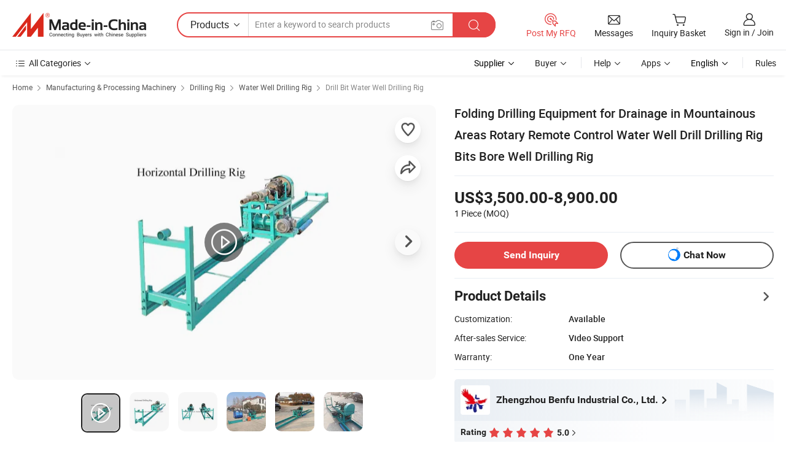

--- FILE ---
content_type: text/html;charset=UTF-8
request_url: https://benfushiye.en.made-in-china.com/product/NwVaOpZJMjrW/China-Folding-Drilling-Equipment-for-Drainage-in-Mountainous-Areas-Rotary-Remote-Control-Water-Well-Drill-Drilling-Rig-Bits-Bore-Well-Drilling-Rig.html
body_size: 32454
content:
<!DOCTYPE html>
<html lang="en">
<head>
            <title>Folding Drilling Equipment for Drainage in Mountainous Areas Rotary Remote Control Water Well Drill Drilling Rig Bits Bore Well Drilling Rig - Horizontal Directional Drilling Rig and Drilling Rig</title>
        <meta content="text/html; charset=utf-8" http-equiv="Content-Type"/>
    <meta name="referrer" content="unsafe-url"/>
    <link rel="dns-prefetch" href="//www.micstatic.com">
    <link rel="dns-prefetch" href="//image.made-in-china.com">
    <link rel="dns-prefetch" href="//www.made-in-china.com">
    <link rel="dns-prefetch" href="//pylon.micstatic.com">
    <link rel="dns-prefetch" href="//expo.made-in-china.com">
    <link rel="dns-prefetch" href="//world.made-in-china.com">
    <link rel="dns-prefetch" href="//pic.made-in-china.com">
    <link rel="dns-prefetch" href="//fa.made-in-china.com">
                            <link rel="alternate" hreflang="en" href="https://benfushiye.en.made-in-china.com/product/NwVaOpZJMjrW/China-Folding-Drilling-Equipment-for-Drainage-in-Mountainous-Areas-Rotary-Remote-Control-Water-Well-Drill-Drilling-Rig-Bits-Bore-Well-Drilling-Rig.html" />
                                                        <link rel="alternate" hreflang="es" href="https://es.made-in-china.com/co_benfushiye/product_Folding-Drilling-Equipment-for-Drainage-in-Mountainous-Areas-Rotary-Remote-Control-Water-Well-Drill-Drilling-Rig-Bits-Bore-Well-Drilling-Rig_uorgoogryy.html" />
                                            <link rel="alternate" hreflang="pt" href="https://pt.made-in-china.com/co_benfushiye/product_Folding-Drilling-Equipment-for-Drainage-in-Mountainous-Areas-Rotary-Remote-Control-Water-Well-Drill-Drilling-Rig-Bits-Bore-Well-Drilling-Rig_uorgoogryy.html" />
                                            <link rel="alternate" hreflang="fr" href="https://fr.made-in-china.com/co_benfushiye/product_Folding-Drilling-Equipment-for-Drainage-in-Mountainous-Areas-Rotary-Remote-Control-Water-Well-Drill-Drilling-Rig-Bits-Bore-Well-Drilling-Rig_uorgoogryy.html" />
                                            <link rel="alternate" hreflang="ru" href="https://ru.made-in-china.com/co_benfushiye/product_Folding-Drilling-Equipment-for-Drainage-in-Mountainous-Areas-Rotary-Remote-Control-Water-Well-Drill-Drilling-Rig-Bits-Bore-Well-Drilling-Rig_uorgoogryy.html" />
                                            <link rel="alternate" hreflang="it" href="https://it.made-in-china.com/co_benfushiye/product_Folding-Drilling-Equipment-for-Drainage-in-Mountainous-Areas-Rotary-Remote-Control-Water-Well-Drill-Drilling-Rig-Bits-Bore-Well-Drilling-Rig_uorgoogryy.html" />
                                            <link rel="alternate" hreflang="de" href="https://de.made-in-china.com/co_benfushiye/product_Folding-Drilling-Equipment-for-Drainage-in-Mountainous-Areas-Rotary-Remote-Control-Water-Well-Drill-Drilling-Rig-Bits-Bore-Well-Drilling-Rig_uorgoogryy.html" />
                                            <link rel="alternate" hreflang="nl" href="https://nl.made-in-china.com/co_benfushiye/product_Folding-Drilling-Equipment-for-Drainage-in-Mountainous-Areas-Rotary-Remote-Control-Water-Well-Drill-Drilling-Rig-Bits-Bore-Well-Drilling-Rig_uorgoogryy.html" />
                                            <link rel="alternate" hreflang="ar" href="https://sa.made-in-china.com/co_benfushiye/product_Folding-Drilling-Equipment-for-Drainage-in-Mountainous-Areas-Rotary-Remote-Control-Water-Well-Drill-Drilling-Rig-Bits-Bore-Well-Drilling-Rig_uorgoogryy.html" />
                                            <link rel="alternate" hreflang="ko" href="https://kr.made-in-china.com/co_benfushiye/product_Folding-Drilling-Equipment-for-Drainage-in-Mountainous-Areas-Rotary-Remote-Control-Water-Well-Drill-Drilling-Rig-Bits-Bore-Well-Drilling-Rig_uorgoogryy.html" />
                                            <link rel="alternate" hreflang="ja" href="https://jp.made-in-china.com/co_benfushiye/product_Folding-Drilling-Equipment-for-Drainage-in-Mountainous-Areas-Rotary-Remote-Control-Water-Well-Drill-Drilling-Rig-Bits-Bore-Well-Drilling-Rig_uorgoogryy.html" />
                                            <link rel="alternate" hreflang="hi" href="https://hi.made-in-china.com/co_benfushiye/product_Folding-Drilling-Equipment-for-Drainage-in-Mountainous-Areas-Rotary-Remote-Control-Water-Well-Drill-Drilling-Rig-Bits-Bore-Well-Drilling-Rig_uorgoogryy.html" />
                                            <link rel="alternate" hreflang="th" href="https://th.made-in-china.com/co_benfushiye/product_Folding-Drilling-Equipment-for-Drainage-in-Mountainous-Areas-Rotary-Remote-Control-Water-Well-Drill-Drilling-Rig-Bits-Bore-Well-Drilling-Rig_uorgoogryy.html" />
                                            <link rel="alternate" hreflang="tr" href="https://tr.made-in-china.com/co_benfushiye/product_Folding-Drilling-Equipment-for-Drainage-in-Mountainous-Areas-Rotary-Remote-Control-Water-Well-Drill-Drilling-Rig-Bits-Bore-Well-Drilling-Rig_uorgoogryy.html" />
                                            <link rel="alternate" hreflang="vi" href="https://vi.made-in-china.com/co_benfushiye/product_Folding-Drilling-Equipment-for-Drainage-in-Mountainous-Areas-Rotary-Remote-Control-Water-Well-Drill-Drilling-Rig-Bits-Bore-Well-Drilling-Rig_uorgoogryy.html" />
                                            <link rel="alternate" hreflang="id" href="https://id.made-in-china.com/co_benfushiye/product_Folding-Drilling-Equipment-for-Drainage-in-Mountainous-Areas-Rotary-Remote-Control-Water-Well-Drill-Drilling-Rig-Bits-Bore-Well-Drilling-Rig_uorgoogryy.html" />
                                    <link rel="alternate" hreflang="x-default" href="https://benfushiye.en.made-in-china.com/product/NwVaOpZJMjrW/China-Folding-Drilling-Equipment-for-Drainage-in-Mountainous-Areas-Rotary-Remote-Control-Water-Well-Drill-Drilling-Rig-Bits-Bore-Well-Drilling-Rig.html" />
    <meta name="viewport" content="initial-scale=1.0,user-scalable=no,maximum-scale=1,width=device-width">
    <meta name="format-detection" content="telephone=no">
            <meta name="Keywords" content="Folding Drilling Equipment for Drainage in Mountainous Areas Rotary Remote Control Water Well Drill Drilling Rig Bits Bore Well Drilling Rig, Horizontal Directional Drilling Rig, Drilling Rig"/>
            <meta name="Description"
              content="Folding Drilling Equipment for Drainage in Mountainous Areas Rotary Remote Control Water Well Drill Drilling Rig Bits Bore Well Drilling Rig, Find Details and Price about Horizontal Directional Drilling Rig Drilling Rig from Folding Drilling Equipment for Drainage in Mountainous Areas Rotary Remote Control Water Well Drill Drilling Rig Bits Bore Well Drilling Rig - Zhengzhou Benfu Industrial Co., Ltd."/>
            <meta http-equiv="X-UA-Compatible" content="IE=Edge, chrome=1"/>
    <meta name="renderer" content="webkit"/>
             <meta property="og:title" content="[Hot Item] Folding Drilling Equipment for Drainage in Mountainous Areas Rotary Remote Control Water Well Drill Drilling Rig Bits Bore Well Drilling Rig"/>
<meta property="og:type" content="product"/>
<meta property="og:url" content="https://benfushiye.en.made-in-china.com/product/NwVaOpZJMjrW/China-Folding-Drilling-Equipment-for-Drainage-in-Mountainous-Areas-Rotary-Remote-Control-Water-Well-Drill-Drilling-Rig-Bits-Bore-Well-Drilling-Rig.html"/>
<meta property="og:image" content="https://image.made-in-china.com/2f0j00oAaiNvZEMOus/Folding-Drilling-Equipment-for-Drainage-in-Mountainous-Areas-Rotary-Remote-Control-Water-Well-Drill-Drilling-Rig-Bits-Bore-Well-Drilling-Rig.jpg"/>
<meta property="og:site_name" content="Made-in-China.com"/>
<meta property="fb:admins" content="292039974180201"/>
<meta property="fb:page_id" content="10150525576765348"/>
<meta property="fb:app_id" content="205885989426763"/>
<meta property="og:description" content="After-sales Service: Video Support Warranty: One Year Certification: RoHS, ISO 9001:2000, ISO 9001:2008 Condition: New Motor: AC Motor Drill Hole Diameter: 100~300mm"/>
<meta property="product:price:amount" content="3500.0" />
<meta property="product:price:currency" content="USD" />
<meta property="og:availability" content="instock" />
<link rel="canonical" href="https://benfushiye.en.made-in-china.com/product/NwVaOpZJMjrW/China-Folding-Drilling-Equipment-for-Drainage-in-Mountainous-Areas-Rotary-Remote-Control-Water-Well-Drill-Drilling-Rig-Bits-Bore-Well-Drilling-Rig.html" />
            <link rel="alternate" media="only screen and (max-width:640px)" href="https://m.made-in-china.com/product/Folding-Drilling-Equipment-for-Drainage-in-Mountainous-Areas-Rotary-Remote-Control-Water-Well-Drill-Drilling-Rig-Bits-Bore-Well-Drilling-Rig-1985995822.html">
            <link rel="amphtml" href="https://m.made-in-china.com/amp/product/Folding-Drilling-Equipment-for-Drainage-in-Mountainous-Areas-Rotary-Remote-Control-Water-Well-Drill-Drilling-Rig-Bits-Bore-Well-Drilling-Rig-1985995822.html">
        <link rel="stylesheet" type="text/css" href="https://www.micstatic.com/landing/www/product/detail_v2/css/product-detail_620f98df.css" media="all"/>
                    <!-- Polyfill Code Begin --><script chaset="utf-8" type="text/javascript" src="https://www.micstatic.com/polyfill/polyfill-simplify_eb12d58d.js"></script><!-- Polyfill Code End --></head>
        <body class="theme-01 J-ATF" style="overflow-y: scroll;" probe-clarity="false" >
    <div style="position:absolute;top:0;left:0;width:1px;height:1px;overflow:hidden">
                                            <img src="//stat.made-in-china.com/event/rec.gif?type=10&data=%7B%22pdid%22%3A%221985995822%22%2C%22list%22%3A%5B%7B%22t%22%3A1%2C%22f%22%3A0%2C%22id%22%3A%221988841232%22%7D%2C%7B%22t%22%3A1%2C%22f%22%3A0%2C%22id%22%3A%222090566755%22%7D%2C%7B%22t%22%3A1%2C%22f%22%3A0%2C%22id%22%3A%221988744252%22%7D%2C%7B%22t%22%3A1%2C%22f%22%3A0%2C%22id%22%3A%221988744232%22%7D%2C%7B%22t%22%3A1%2C%22f%22%3A0%2C%22id%22%3A%221988540452%22%7D%5D%7D&st=5347" alt=""/>
            </div>
    <input type="hidden" id="lan" name="lan" value="en">
    <input type="hidden" name="pg_abp" id="pg_abp" value="a">
    <input type="hidden" name="isGoogleSeoBuyer" id="isGoogleSeoBuyer" value="false">
    <input type="hidden" name="verifiedTranslate" id="verifiedTranslate" value="Verified Certificate">
    <input type="hidden" class="J-data-pid" value="1985995822">
            <input type="hidden" class="J-data-layout" value="2">
    <input type="hidden" value="prodDetail">
    <input type="hidden" id="loginUserName" value="benfushiye"/>
    <input type="hidden" id="comReviewSourceId" name="comReviewSourceId" value="USBGplqggiRh"/>
    <input type="hidden" name="user_behavior_trace_id" id="user_behavior_trace_id" value="1jf8vajnb7f6l"/>
    <input type="hidden" name="receptionABTestSwitch" id="receptionABTestSwitch" value="true"/>
    <input type="hidden" name="alertReceptionCardWaitingTime" id="alertReceptionCardWaitingTime" value="1"/>
            <div id="header" ></div>
<script>
    function headerHomeInit() {
        const funcName = 'headerHome';
        const app = new window[funcName]({target: document.getElementById('header'), props: {props: {"pageType":8,"logoTitle":"Manufacturers & Suppliers","logoUrl":null,"base":{"buyerInfo":{"service":"Service","newUserGuide":"New User Guide","auditReport":"Audited Suppliers' Reports","meetSuppliers":"Meet Suppliers","onlineTrading":"Secured Trading Service","buyerCenter":"Buyer Center","contactUs":"Contact Us","search":"Search","prodDirectory":"Product Directory","supplierDiscover":"Supplier Discover","sourcingRequest":"Post Sourcing Request","quickLinks":"Quick Links","myFavorites":"My Favorites","visitHistory":"Browsing History","buyer":"Buyer","blog":"Business Insights"},"supplierInfo":{"supplier":"Supplier","joinAdvance":"加入高级会员","tradeServerMarket":"外贸服务市场","memberHome":"外贸e家","cloudExpo":"Smart Expo云展会","onlineTrade":"交易服务","internationalLogis":"国际物流","northAmericaBrandSailing":"北美全渠道出海","micDomesticTradeStation":"中国制造网内贸站"},"helpInfo":{"whyMic":"Why Made-in-China.com","auditSupplierWay":"How Do We Audit Suppliers","securePaymentWay":"How Do We Secure Payment","submitComplaint":"Submit a Complaint","contactUs":"Contact Us","faq":"FAQ","help":"Help"},"appsInfo":{"downloadApp":"Download App!","forBuyer":"For Buyer","forSupplier":"For Supplier","exploreApp":"Explore App Exclusive Discounts","apps":"Apps"},"languages":[{"lanCode":0,"simpleName":"en","name":"English","value":"https://benfushiye.en.made-in-china.com/product/NwVaOpZJMjrW/China-Folding-Drilling-Equipment-for-Drainage-in-Mountainous-Areas-Rotary-Remote-Control-Water-Well-Drill-Drilling-Rig-Bits-Bore-Well-Drilling-Rig.html","htmlLang":"en"},{"lanCode":5,"simpleName":"es","name":"Español","value":"https://es.made-in-china.com/co_benfushiye/product_Folding-Drilling-Equipment-for-Drainage-in-Mountainous-Areas-Rotary-Remote-Control-Water-Well-Drill-Drilling-Rig-Bits-Bore-Well-Drilling-Rig_uorgoogryy.html","htmlLang":"es"},{"lanCode":4,"simpleName":"pt","name":"Português","value":"https://pt.made-in-china.com/co_benfushiye/product_Folding-Drilling-Equipment-for-Drainage-in-Mountainous-Areas-Rotary-Remote-Control-Water-Well-Drill-Drilling-Rig-Bits-Bore-Well-Drilling-Rig_uorgoogryy.html","htmlLang":"pt"},{"lanCode":2,"simpleName":"fr","name":"Français","value":"https://fr.made-in-china.com/co_benfushiye/product_Folding-Drilling-Equipment-for-Drainage-in-Mountainous-Areas-Rotary-Remote-Control-Water-Well-Drill-Drilling-Rig-Bits-Bore-Well-Drilling-Rig_uorgoogryy.html","htmlLang":"fr"},{"lanCode":3,"simpleName":"ru","name":"Русский язык","value":"https://ru.made-in-china.com/co_benfushiye/product_Folding-Drilling-Equipment-for-Drainage-in-Mountainous-Areas-Rotary-Remote-Control-Water-Well-Drill-Drilling-Rig-Bits-Bore-Well-Drilling-Rig_uorgoogryy.html","htmlLang":"ru"},{"lanCode":8,"simpleName":"it","name":"Italiano","value":"https://it.made-in-china.com/co_benfushiye/product_Folding-Drilling-Equipment-for-Drainage-in-Mountainous-Areas-Rotary-Remote-Control-Water-Well-Drill-Drilling-Rig-Bits-Bore-Well-Drilling-Rig_uorgoogryy.html","htmlLang":"it"},{"lanCode":6,"simpleName":"de","name":"Deutsch","value":"https://de.made-in-china.com/co_benfushiye/product_Folding-Drilling-Equipment-for-Drainage-in-Mountainous-Areas-Rotary-Remote-Control-Water-Well-Drill-Drilling-Rig-Bits-Bore-Well-Drilling-Rig_uorgoogryy.html","htmlLang":"de"},{"lanCode":7,"simpleName":"nl","name":"Nederlands","value":"https://nl.made-in-china.com/co_benfushiye/product_Folding-Drilling-Equipment-for-Drainage-in-Mountainous-Areas-Rotary-Remote-Control-Water-Well-Drill-Drilling-Rig-Bits-Bore-Well-Drilling-Rig_uorgoogryy.html","htmlLang":"nl"},{"lanCode":9,"simpleName":"sa","name":"العربية","value":"https://sa.made-in-china.com/co_benfushiye/product_Folding-Drilling-Equipment-for-Drainage-in-Mountainous-Areas-Rotary-Remote-Control-Water-Well-Drill-Drilling-Rig-Bits-Bore-Well-Drilling-Rig_uorgoogryy.html","htmlLang":"ar"},{"lanCode":11,"simpleName":"kr","name":"한국어","value":"https://kr.made-in-china.com/co_benfushiye/product_Folding-Drilling-Equipment-for-Drainage-in-Mountainous-Areas-Rotary-Remote-Control-Water-Well-Drill-Drilling-Rig-Bits-Bore-Well-Drilling-Rig_uorgoogryy.html","htmlLang":"ko"},{"lanCode":10,"simpleName":"jp","name":"日本語","value":"https://jp.made-in-china.com/co_benfushiye/product_Folding-Drilling-Equipment-for-Drainage-in-Mountainous-Areas-Rotary-Remote-Control-Water-Well-Drill-Drilling-Rig-Bits-Bore-Well-Drilling-Rig_uorgoogryy.html","htmlLang":"ja"},{"lanCode":12,"simpleName":"hi","name":"हिन्दी","value":"https://hi.made-in-china.com/co_benfushiye/product_Folding-Drilling-Equipment-for-Drainage-in-Mountainous-Areas-Rotary-Remote-Control-Water-Well-Drill-Drilling-Rig-Bits-Bore-Well-Drilling-Rig_uorgoogryy.html","htmlLang":"hi"},{"lanCode":13,"simpleName":"th","name":"ภาษาไทย","value":"https://th.made-in-china.com/co_benfushiye/product_Folding-Drilling-Equipment-for-Drainage-in-Mountainous-Areas-Rotary-Remote-Control-Water-Well-Drill-Drilling-Rig-Bits-Bore-Well-Drilling-Rig_uorgoogryy.html","htmlLang":"th"},{"lanCode":14,"simpleName":"tr","name":"Türkçe","value":"https://tr.made-in-china.com/co_benfushiye/product_Folding-Drilling-Equipment-for-Drainage-in-Mountainous-Areas-Rotary-Remote-Control-Water-Well-Drill-Drilling-Rig-Bits-Bore-Well-Drilling-Rig_uorgoogryy.html","htmlLang":"tr"},{"lanCode":15,"simpleName":"vi","name":"Tiếng Việt","value":"https://vi.made-in-china.com/co_benfushiye/product_Folding-Drilling-Equipment-for-Drainage-in-Mountainous-Areas-Rotary-Remote-Control-Water-Well-Drill-Drilling-Rig-Bits-Bore-Well-Drilling-Rig_uorgoogryy.html","htmlLang":"vi"},{"lanCode":16,"simpleName":"id","name":"Bahasa Indonesia","value":"https://id.made-in-china.com/co_benfushiye/product_Folding-Drilling-Equipment-for-Drainage-in-Mountainous-Areas-Rotary-Remote-Control-Water-Well-Drill-Drilling-Rig-Bits-Bore-Well-Drilling-Rig_uorgoogryy.html","htmlLang":"id"}],"showMlan":true,"showRules":false,"rules":"Rules","language":"en","menu":"Menu","subTitle":null,"subTitleLink":null,"stickyInfo":null},"categoryRegion":{"categories":"All Categories","categoryList":[{"name":"Agriculture & Food","value":"https://www.made-in-china.com/products/catlist/listsubcat/105/00/mic/Agriculture_Food.html","catCode":"1000000000"},{"name":"Apparel & Accessories","value":"https://www.made-in-china.com/products/catlist/listsubcat/108/00/mic/Apparel_Accessories.html","catCode":"1100000000"},{"name":"Arts & Crafts","value":"https://www.made-in-china.com/products/catlist/listsubcat/111/00/mic/Arts_Crafts.html","catCode":"1200000000"},{"name":"Auto, Motorcycle Parts & Accessories","value":"https://www.made-in-china.com/Auto-Parts-Accessories-Catalog/Auto-Parts-Accessories.html","catCode":"2900000000"},{"name":"Bags, Cases & Boxes","value":"https://www.made-in-china.com/Bags-Cases-Boxes-Catalog/Bags-Cases-Boxes.html","catCode":"2600000000"},{"name":"Chemicals","value":"https://www.made-in-china.com/products/catlist/listsubcat/114/00/mic/Chemicals.html","catCode":"1300000000"},{"name":"Computer Products","value":"https://www.made-in-china.com/Computer-Products-Catalog/Computer-Products.html","catCode":"3300000000"},{"name":"Construction & Decoration","value":"https://www.made-in-china.com/products/catlist/listsubcat/120/00/mic/Construction_Decoration.html","catCode":"1500000000"},{"name":"Consumer Electronics","value":"https://www.made-in-china.com/Consumer-Electronics-Catalog/Consumer-Electronics.html","catCode":"1400000000"},{"name":"Electrical & Electronics","value":"https://www.made-in-china.com/products/catlist/listsubcat/123/00/mic/Electrical_Electronics.html","catCode":"1600000000"},{"name":"Furniture","value":"https://www.made-in-china.com/Furniture-Furnishing-Catalog/Furniture-Furnishing.html","catCode":"2700000000"},{"name":"Health & Medicine","value":"https://www.made-in-china.com/products/catlist/listsubcat/126/00/mic/Health_Medicine.html","catCode":"1700000000"},{"name":"Industrial Equipment & Components","value":"https://www.made-in-china.com/Industrial-Equipment-Components-Catalog/Industrial-Equipment-Components.html","catCode":"3400000000"},{"name":"Instruments & Meters","value":"https://www.made-in-china.com/Instruments-Meters-Catalog/Instruments-Meters.html","catCode":"3500000000"},{"name":"Light Industry & Daily Use","value":"https://www.made-in-china.com/products/catlist/listsubcat/129/00/mic/Light_Industry_Daily_Use.html","catCode":"1800000000"},{"name":"Lights & Lighting","value":"https://www.made-in-china.com/Lights-Lighting-Catalog/Lights-Lighting.html","catCode":"3000000000"},{"name":"Manufacturing & Processing Machinery","value":"https://www.made-in-china.com/products/catlist/listsubcat/132/00/mic/Machinery.html","catCode":"1900000000"},{"name":"Metallurgy, Mineral & Energy","value":"https://www.made-in-china.com/products/catlist/listsubcat/135/00/mic/Metallurgy_Mineral_Energy.html","catCode":"2000000000"},{"name":"Office Supplies","value":"https://www.made-in-china.com/Office-Supplies-Catalog/Office-Supplies.html","catCode":"2800000000"},{"name":"Packaging & Printing","value":"https://www.made-in-china.com/Packaging-Printing-Catalog/Packaging-Printing.html","catCode":"3600000000"},{"name":"Security & Protection","value":"https://www.made-in-china.com/Security-Protection-Catalog/Security-Protection.html","catCode":"2500000000"},{"name":"Service","value":"https://www.made-in-china.com/products/catlist/listsubcat/147/00/mic/Service.html","catCode":"2400000000"},{"name":"Sporting Goods & Recreation","value":"https://www.made-in-china.com/Sporting-Goods-Recreation-Catalog/Sporting-Goods-Recreation.html","catCode":"3100000000"},{"name":"Textile","value":"https://www.made-in-china.com/products/catlist/listsubcat/138/00/mic/Textile.html","catCode":"2100000000"},{"name":"Tools & Hardware","value":"https://www.made-in-china.com/Tools-Hardware-Catalog/Tools-Hardware.html","catCode":"3200000000"},{"name":"Toys","value":"https://www.made-in-china.com/products/catlist/listsubcat/141/00/mic/Toys.html","catCode":"2200000000"},{"name":"Transportation","value":"https://www.made-in-china.com/products/catlist/listsubcat/144/00/mic/Transportation.html","catCode":"2300000000"}],"more":"More"},"searchRegion":{"show":true,"lookingFor":"Tell us what you are looking for...","homeUrl":"//en.made-in-china.com","products":"Products","suppliers":"Suppliers","auditedFactory":null,"uploadImage":"Upload Image","max20MbPerImage":"Max 20MB per Image","yourRecentKeywords":"Your Recent Keywords","clearHistory":"Clear History","popularSearches":"Related Searches","relatedSearches":"More","more":null,"maxSizeErrorMsg":"Upload failed. Max image size is 20MB.","noNetworkErrorMsg":"No network connection. Please check your network settings and try again.","uploadFailedErrorMsg":"Upload failed.Incorrect image format. Supported formats: JPG,PNG,BMP.","relatedList":null,"relatedTitle":null,"relatedTitleLink":null,"formParams":{"subaction":"hunt","style":"b","mode":"and","code":"0","comProvince":"nolimit","order":"0","isOpenCorrection":"1","org":"top","word":null,"keyword":null,"condition":"0","file":null,"conditionParamsList":[{"condition":"0","conditionName":"Products","action":"https://www.made-in-china.com/productdirectory.do?subaction=hunt&style=b&mode=and&code=0&comProvince=nolimit&order=0&isOpenCorrection=1&org=top&searchType=0&word=#word#","searchUrl":"https://keywordsuggestions.made-in-china.com/suggest/getEnProdSuggest.do?param=#param#&kind=5&ad=1&id=MICSearchSuggest&count=10&ignoreCase=true&matchAnywhere=true&catflag=1&seo=1","inputPlaceholder":"Enter a keyword to search products"},{"condition":"1","conditionName":"Suppliers","action":"https://www.made-in-china.com/companysearch.do?subaction=hunt&style=b&mode=and&code=0&comProvince=nolimit&order=0&isOpenCorrection=1&searchType=1&word=#word#","searchUrl":"https://keywordsuggestions.made-in-china.com/suggest/getEnSupplierSuggest.do?param=#param#&kind=5&ad=1&id=MICSearchSuggest&count=10&ignoreCase=true&matchAnywhere=true&catflag=1","inputPlaceholder":"Enter a keyword to search suppliers"}]},"mlanFormParams":null,"enterKeywordTips":"Please enter a keyword at least for your search.","openMultiSearch":false},"frequentRegion":{"rfq":{"rfq":"Post My RFQ","searchRfq":"Search RFQs","acquireRfqHover":"Tell us what you need and try the easy way to get quotes!","searchRfqHover":"Discover quality RFQs and connect with big-budget buyers"},"account":{"account":"Account","signIn":"Sign in","join":"Join","newUser":"New User","joinFree":"Join Free","or":"Or","socialLogin":"By clicking Sign In, Join Free or Continue with Facebook, Linkedin, Twitter, Google, %s I agree to the %sUser Agreement%s and the %sPrivacy Policy%s","message":"Messages","quotes":"Quotes","orders":"Orders","favorites":"Favorites","visitHistory":"Browsing History","postSourcingRequest":"Post Sourcing Request","hi":"Hi","signOut":"Sign Out","manageProduct":"Manage Products","editShowroom":"Edit Showroom","username":"","userType":null,"foreignIP":true,"currentYear":2026,"userAgreement":"User Agreement","privacyPolicy":"Privacy Policy"},"message":{"message":"Messages","signIn":"Sign in","join":"Join","newUser":"New User","joinFree":"Join Free","viewNewMsg":"Sign in to view the new messages","inquiry":"Inquiries","rfq":"RFQs","awaitingPayment":"Awaiting payments","chat":"Chats","awaitingQuotation":"Awaiting Quotations"},"cart":{"cart":"Inquiry Basket"}},"busiRegion":null,"previewRegion":null}}});
		const hoc=o=>(o.__proto__.$get=function(o){return this.$$.ctx[this.$$.props[o]]},o.__proto__.$getKeys=function(){return Object.keys(this.$$.props)},o.__proto__.$getProps=function(){return this.$get("props")},o.__proto__.$setProps=function(o){var t=this.$getKeys(),s={},p=this;t.forEach(function(o){s[o]=p.$get(o)}),s.props=Object.assign({},s.props,o),this.$set(s)},o.__proto__.$help=function(){console.log("\n            $set(props): void             | 设置props的值\n            $get(key: string): any        | 获取props指定key的值\n            $getKeys(): string[]          | 获取props所有key\n            $getProps(): any              | 获取props里key为props的值（适用nail）\n            $setProps(params: any): void  | 设置props里key为props的值（适用nail）\n            $on(ev, callback): func       | 添加事件监听，返回移除事件监听的函数\n            $destroy(): void              | 销毁组件并触发onDestroy事件\n        ")},o);
        window[`${funcName}Api`] = hoc(app);
    };
</script><script type="text/javascript" crossorigin="anonymous" onload="headerHomeInit()" src="https://www.micstatic.com/nail/pc/header-home_7ca8e9c4.js"></script>        <div class="sr-container J-layout ">
        <script type="text/x-data" class="J-mlan-stat-data">{"t":"mLanCou","f":"prodDetail","vId":null}</script>
                <div>
            <input type="hidden" id="J-detail-isProduct"/>
            <input type="hidden" id="loginUserName" value="benfushiye"/>
            <input type="hidden" id="curLanCode" value="0"/>
            <input type="hidden" id="sensor_pg_v" value="pid:NwVaOpZJMjrW,cid:USBGplqggiRh,tp:104,stp:10403,plate:normal,sst:paid,is_trade:1,is_sample:0,is_rushorder:0,is_verified:2,abt:null,abp:a"/>
            <input type="hidden" id="productId" value="NwVaOpZJMjrW"/>
            <input type="hidden" id="loginCountry" value="United_States"/>
            <input type="hidden" id="isUser" value="false"/>
            <input type="hidden" id="userEmailAddress" value=""/>
                        <script class="J-mlan-config" type="text/data-lang" data-lang="en">
                {
                    "more": "View All",
                    "less": "View Less",
                    "pmore": "More",
                    "pless": "Less",
                    "verifiedTranslate": "Verified Certificate",
                    "emailRequired": "Please enter your email address.",
                    "email": "Please enter a valid email address.",
                    "contentRequired": "Please enter the content for your inquiry.",
                    "maxLength": "Your inquiry content must be between 20 to 4000 characters.",
                    "quiryDialogTitle": "Enter your contact to build trust with supplier(s)",
                    "videoTitle": "Watch Related Videos",
                    "alsoViewTitle": "People who viewed this also viewed",
                    "latestPriceTitle": "Enter your detailed requirements to receive an accurate quote",
                    "Enter your email address":"Enter your email address",
                    "ratingReviews": "Ratings & Reviews",
                    "selectOptions": ["Top Reviews", "Most Recent"],
                    "frequencyError": "Your operation is too frequent, please try again later.",
                    "overallReviews": {
                        "title": "Overall Reviews",
                        "reviews": "Reviews",
                        "star": "Star"
                    },
                    "customerSatisfaction": {
                        "title": "Customer Satisfaction",
                        "response": "Response",
                        "service": "Service",
                        "quality": "Quality",
                        "delivery": "Delivery"
                    },
                    "reviewDetails": {
                        "title": "Review Details",
                        "verifiedPurchase": "Verified Purchase",
                        "showPlace": {
                            "publicShow": "Public show",
                            "publicShowInProtection": "Public show (Protection period)",
                            "onlyInVo": "Only show in VO"
                        },
                        "modified": "Modified"
                    },
                    "pager": {
                        "goTo": "Go To",
                        "page": "Page",
                        "next": "Next",
                        "prev": "Prev",
                        "confirm": "Confirm"
                    },
                    "loadingTip": "Loading",
                    "foldingReviews": "View Folding Reviews",
                    "noInfoTemporarily": "No information temporarily.",
                    "strengthLabel": "Verified strength label",
                    "Negotiable":"Negotiable",
                    "Free Shipping to {{country}} by {{carrier}}":"Free Shipping to {{country}} by {{carrier}}",
                    "Estimated delivery time $ Days":"Estimated delivery time $ Days",
                    "To be negotiated to {{country}} by {{carrier}}":"To be negotiated to {{country}} by {{carrier}}",
                    "US$ {{freight}} to {{country}} by {{carrier}}":"US$ {{freight}} to {{country}} by {{carrier}}",
                    "Still deciding? Get samples of $ !": "Still deciding? Get samples of $ !",
                    "Shipping Cost": "Shipping Cost",
                    "Delivery": "Delivery",
                    "{{buyerName}} made an order recently.": "{{buyerName}} made an order recently.",
                    "The hot selling product from our verified and experienced supplier.": "The hot selling product from our verified and experienced supplier.",
                    "selectSkuSpec": "Select variations and quantity",
                    "productSpecification": "Product Specifications",
                    "productsTotalAmount": "Products Total Amount",
                    "sendInquiry": "Send Inquiry",
                    "minOrderTips": "Your product quantity is less than {{minTotalCount}} MOQ.",
                    "buyNow": "Buy Now",
                    "startOrderRequest": "Start Order Request",
                    "shippingFeeTips": "Does not include shipping fees."

                }
            </script>
            <div class="sr-layout-wrap sr-layout-resp">
                <div class="detail-top-bar" >
                                            <div class="sr-QPWords-cont">
                            <ul>
                                                                                                                                    <li class="sr-QPWords-item">
                                        <a href="//www.made-in-china.com" target="_blank" rel="nofollow">Home</a>
                                        <i class="ob-icon icon-right"></i>
                                                                                    <a href="//www.made-in-china.com/products/catlist/listsubcat/132/00/mic/Machinery.html" target="_blank">Manufacturing & Processing Machinery</a>
                                            <i class="ob-icon icon-right"></i>
                                                                                    <a href="//www.made-in-china.com/Manufacturing-Processing-Machinery-Catalog/Drilling-Rig.html" target="_blank">Drilling Rig</a>
                                            <i class="ob-icon icon-right"></i>
                                                                                <a href="//www.made-in-china.com/Manufacturing-Processing-Machinery-Catalog/Water-Well-Drilling-Rig.html" target="_blank">Water Well Drilling Rig</a>
                                                                                    <i class="ob-icon icon-right"></i>
                                            <a href="https://www.made-in-china.com/Manufacturing-Processing-Machinery-Catalog/browse-Drill-Bit-Water-Well-Drilling-Rig-19040500000018.html" target="_blank">Drill Bit Water Well Drilling Rig</a>
                                                                            </li>
                                                            </ul>
                        </div>
                                    </div>
                            </div>
                        <div class="sr-layout-detail clears">
                <div class="sr-detail-content clears">
                    <div class="sr-layout-block sr-layout-left">
                        <div class="sr-layout-content sr-proMainInfo J-sr-proMainInfo">
                            <div class="sr-proMainInfo-baseInfo J-proMainInfo-baseInfo" faw-module="main_function" faw-exposure>
        <div class="sr-proMainInfo-baseInfo-name">
            <h1 class="sr-proMainInfo-baseInfoH1 J-baseInfo-name" data-prod-tag="">
                <span class="J-meiAward"></span> <span>Folding Drilling Equipment for Drainage in Mountainous Areas Rotary Remote Control Water Well Drill Drilling Rig Bits Bore Well Drilling Rig</span>
            </h1>
            <div class="tag-wrapper">
                <div class="J-deal-tag"></div>
            </div>
                            <div class="J-prodexpo"></div>
                    </div>
            <div class="sr-proMainInfo-baseInfo-property">
            <div class="baseInfo-price-related">
                <div class="J-activity-banner attr-line"></div>
                <input type="hidden" id="inquiry4PriceHref" name="inquiry4PriceHref" value="//www.made-in-china.com/sendInquiry/prod_NwVaOpZJMjrW_USBGplqggiRh_0.html?plant=en&from=shrom&type=cs&style=3&page=p_detail">
                <div class="swiper-proMainInfo-baseInfo-propertyGetPrice-container">
                    <input type="hidden" value="{'Payment Terms':'T/T, Western Union, Money Gram','Port':'Shanghai, China'}" id="priceProp">
                                                                                                        <div class="sr-proMainInfo-baseInfo-propertyPrice">
                                                    <div class="only-one-priceNum">
                                <table>
                                    <tbody>
                                    <tr style="display: inline-flex;align-items: baseline; flex-wrap: wrap;flex-direction: column;" class="only-one-priceNum-tr">
                                        <td style="padding: 0 !important;">
                                        <span class="only-one-priceNum-td-left">US$3,500.00-8,900.00 </span>
                                        </td>
                                        <td style="padding: 0" class="sa-only-property-price only-one-priceNum-price">
                                            <span style="color: #222">1 Piece</span>
                                            <span style="color: #222">
                                            (MOQ)
                                        </span>
                                        </td>
                                    </tr>
                                    </tbody>
                                </table>
                            </div>
                    </div>
                </div>
                <div class="coupon-and-getlastprice">
                                            <div class="J-coupon-box"></div>
                                    </div>
            </div>
            <input type="hidden" id="login" value="false">
                        <div class="sr-proMainInfo-baseInfo-propertyAttr">
                <div>
        <input type="hidden" id="hasProdSpecs" value="false">
</div>
                                <div>
    <input type="hidden" id="supportRushOrder" value="false">
<div class="sr-layout-block contact-block J-contact-fix two-button">
    <div class="button-block contact-btn">
        <a fun-inquiry-product class="btns button-link-contact J-prod-btn-contact" target="_blank" href="https://www.made-in-china.com/sendInquiry/prod_NwVaOpZJMjrW_USBGplqggiRh.html?plant=en&from=shrom&type=cs&style=3&page=p_detail" rel="nofollow" ads-data="st:24,pdid:NwVaOpZJMjrW,pcid:USBGplqggiRh"> Send Inquiry
        </a>
    </div>
    <div class="sr-side-contSupplier-chat button-block J-sr-side-contSupplier-chat">
        <b text='[{"offline": {"text":"Chat Now","title":"Supplier is offline now, please leave your message."}, "online": {"text":"Chat Now","title":"Chat with supplier online now!"}}]' class="tm3_chat_status" lan="en" tmlan="en" dataId="USBGplqggiRh_NwVaOpZJMjrW_1" inquiry="https://www.made-in-china.com/sendInquiry/prod_NwVaOpZJMjrW_USBGplqggiRh.html?plant=en&from=shrom&type=cs&style=3&page=p_detail" processor="chat" cid="USBGplqggiRh"></b>
        <span rel="nofollow" ads-data="st:13" class="tm-placeholder" title="Chat with supplier online now!" role="button" tabindex="0" aria-label="tm">
                            Chat Now
                    </span>
    </div>
</div>
    </div>
                                    <div class="attr-line"></div>
                    <div class="product-details-title pointer J-prod-detail" ads-data="st:309">
                        <span>Product Details</span>
                        <span><i class="ob-icon icon-right"></i></span>
                    </div>
                    <table>
                        <tbody>
                                                        <tr>
                                <th width="166" class="th-label">Customization:</th>
                                <td>Available</td>
                            </tr>
                                                        <tr>
                                <th width="166" class="th-label">After-sales Service:</th>
                                <td>Video Support</td>
                            </tr>
                                                        <tr>
                                <th width="166" class="th-label">Warranty:</th>
                                <td>One Year</td>
                            </tr>
                        </tbody>
                    </table>
                                    <div class="attr-line"></div>
                <div class="sr-layout-block sr-com-place sr-com-place-top">
                                                                     <div faw-module="verified_company_homepage" faw-exposure>
    <input type="hidden" id="J-linkInfo" value="https://benfushiye.en.made-in-china.com">
        <div id="product-multi-box-small">
                                </div>
    <div class="sr-linkTo-comInfo J-linkTo-comInfo" ads-data>
        <div class="sr-com com-place-one">
                            <div class="sr-com-logo" ads-data="st:185">
                    <img src="//www.micstatic.com/landing/www/product/img/transparent.png" data-original="//image.made-in-china.com/206f0j00iapYrOkGIfcW/Zhengzhou-Benfu-Industrial-Co-Ltd-.jpg" />
                </div>
                        <div class="sr-com-info">
                <div class="sr-comInfo-title ">
                    <div class="title-txt">
                        <a href="https://benfushiye.en.made-in-china.com" target="_blank" ads-data="st:3" title="Zhengzhou Benfu Industrial Co., Ltd."><span class="text-ellipsis">Zhengzhou Benfu Industrial Co., Ltd.</span> <i class="ob-icon icon-right"></i></a>
                    </div>
                </div>
                <div class="info-item-out">
                </div>
            </div>
            <div class="operate-wrapper">
                            </div>
        </div>
        <div class="rating-box">
            <div class='add_factory-icon'>
                                        <div class="review-scores" ads-data="st:114">
                    <a class="score-item score-item-rating J-company-review" href="https://benfushiye.en.made-in-china.com/company-review/" >
                        <div class="review-label">Rating</div>
                        <div class="review-rate">
                                                            <i class="ob-icon icon-star-f star-icon" style="color: #E64545;"></i>
                                                            <i class="ob-icon icon-star-f star-icon" style="color: #E64545;"></i>
                                                            <i class="ob-icon icon-star-f star-icon" style="color: #E64545;"></i>
                                                            <i class="ob-icon icon-star-f star-icon" style="color: #E64545;"></i>
                                                            <i class="ob-icon icon-star-f star-icon" style="color: #E64545;"></i>
                                                                                                            </div>
                        <span class="review-score">5.0</span>
                        <i class="ob-icon icon-right" style="margin-top: 6px;color:#222"></i>
                    </a>
                </div>
                        </div>
            <div class="J-review-box" style="display: none">
                                <div class="score-item review-btn" ads-data="st:114">
                    <i class="ob-icon icon-fill-text"></i>
                    <span>review now</span>
                </div>
            </div>
        </div>
                <div class="sr-comInfo-sign com-place-two">
                            <div class="trade-service-gmv" ads-data="st:229">
                                            <div class="sign-item">
                            <i class="item-icon icon-deal"></i>
                            Secured Trading Service </div>
                                                        </div>
                                        <div class="sign-item" ads-data="st:186">
                                            <i class="item-icon icon-diamond"></i>
                        Diamond Member <span class="txt-year">Since 2021</span>
                                                                <div class="tip arrow-bottom tip-gold">
                        <div class="gold-content">
                            <div class="tip-con">
                                                                    <p class="tip-para">Suppliers with verified business licenses</p>
                                                            </div>
                        </div>
                    </div>
                </div>
                                                        <div class="sign-item as-logo-wrap" ads-data="st:113">
                    <img class="item-icon" src="https://www.micstatic.com/common/img/icon-new/as-short.png" alt="Audited Supplier" />
                    Audited Supplier <div class="tip arrow-bottom tip-gold">
                        <div class="gold-content">
                            <div class="tip-con">
                                <p class="tip-para">Audited by an independent third-party inspection agency</p>
                            </div>
                        </div>
                    </div>
                </div>
                    </div>
            <div class="com-place-three no-margin">
                                                    <div class="detail-col mod-2">
                        <div class="detail-infos">
                                                                                                                                                                    <div class="info-item ">
                                            <div class="info-label" title="Address">
                                                Address </div>
                                            <div class="info-fields" title="No. 36, Hongsong Road, High-Tech Zone, Zhengzhou, Henan, China">
                                                                                                                                                                                                            No. 36, Hongsong Road, High-Tech Zone, Zhengzhou, Henan, China
                                                                                                                                                </div>
                                        </div>
                                                                                                                                                                                                            <div class="info-item ">
                                            <div class="info-label" title="International Commercial Terms(Incoterms)">
                                                International Commercial Terms(Incoterms) </div>
                                            <div class="info-fields" title="FOB, EXW, CIF">
                                                                                                                                                                                                            FOB, EXW, CIF
                                                                                                                                                </div>
                                        </div>
                                                                                                                                                                                                            <div class="info-item ">
                                            <div class="info-label" title="Terms of Payment">
                                                Terms of Payment </div>
                                            <div class="info-fields" title="T/T, Western Union, Money Gram">
                                                                                                                                                                                                            T/T, Western Union, Money Gram
                                                                                                                                                </div>
                                        </div>
                                                                                                                        </div>
                    </div>
                            </div>
    </div>
</div> </div>
            </div>
        </div>
    </div>
<input type="hidden" id="contactNow"
       value="https://www.made-in-china.com/sendInquiry/prod_NwVaOpZJMjrW_USBGplqggiRh.html?plant=en&from=shrom&type=cs&style=3&page=p_detail">
<input type="hidden" id="supportOrder" value="false"
       data-url="//membercenter.made-in-china.com/newtrade/order/page/buyer-start-order.html?from=3&prodId=NwVaOpZJMjrW&sample=0">
    <style>
    .catalogForm .form-label{
        width: 190px;
    }
    .catalogForm .form-label em{
        color: #e64545;
        margin-right: 5px;
    }
    .catalogForm .form-fields{
        margin-left: 200px;
    }
</style>
<script type="text/template" id="J-catalog-dialog">
    <div class="alert-new mb20">
        <div class="alert-con alert-warn alert-state" style="width: 100%;">
            <span class="micon-state"><i class="ob-icon icon-caution"></i></span><span class="alert-txt">Please complete the form below, we will email the catalog to you.</span>
        </div>
    </div>
    <form action="" class="obelisk-form J-catalog-form catalogForm">
        <input type="hidden" name="source" value="2"/>
        <div class="form-item">
            <label class="form-label"><em>*</em>Email Address</label>
            <div class="form-fields">
                <input type="text" name="email" maxlength="160" class="input-text span-8" value=""/>
            </div>
        </div>
        <div class="form-item">
            <label class="form-label"><em>*</em>Name</label>
            <div class="form-fields">
                <input type="text" name="name" maxlength="50" class="input-text span-8" value=""/>
            </div>
        </div>
        <div class="form-item">
            <label class="form-label"><em>*</em>Country/Region</label>
            <div class="form-fields">
                <select class="span-8 J-countrySelect" select-css="span-8 select-flags" name="comCountry" value="">
                    {{ if(hotCountries && hotCountries.length>0){ }}
                    <optgroup label="--Please Select--">
                        {{ $.each(hotCountries,function(){ }}
                        <option {{ if(selected === this.countryKey){ }}selected="selected"{{ } }} value="{{-this.countryKey}}" select-countrycode="{{-this.countryCode}}" select-css="select-flag select-flag-{{-this.simpleCountryName.toLowerCase()}}" select-rm-areacode="{{-this.showAreaCodeFram}}">{{-this.coutryName}}</option>
                        {{ }) }}
                    </optgroup>
                    {{ } }}

                    {{ if(allCountries && allCountries.length>0){ }}
                    <optgroup label="--All Countries/Regions (A to Z)--">
                        {{ $.each(allCountries,function(){ }}
                        <option {{ if(selected === this.countryKey){ }}selected="selected"{{ } }} value="{{-this.countryKey}}" select-countrycode="{{-this.countryCode}}" select-css="select-flag select-flag-{{-this.simpleCountryName.toLowerCase()}}" select-rm-areacode="{{-this.showAreaCodeFram}}">{{-this.coutryName}}</option>
                        {{ }) }}
                    </optgroup>
                    {{ } }}
                </select>
            </div>
        </div>
        <div class="form-item J-validator-box hide">
            <label class="form-label"><em>*</em>Verification Code</label>
            <div class="form-fields">
                <span class="J-validator" id="J-validator"></span>
                <div class="feedback-block J-vcode-error" wrapfor="faptcha_response_field"></div>
            </div>
        </div>
    </form>
</script><script type="text/template" id="J-dia-success">
    <div class="dlg-result">
        <div class="state">
            <i class="micon succ">&#xe000;</i>
        </div>
        <div class="msg"><p>You have submitted the request successfully!</p><p>{{-retResult.tipMessage}}</p></div>
    </div>
</script><script type="text/template" id="J-dia-warn">
    <div class="dlg-result">
        <div class="state">
            <i class="micon warning">&#xe003;</i>
        </div>
        <div class="msg"><p>{{-retResult.tipMessage}}</p></div>
    </div>
</script><script type="text/template" id="J-dia-error">
    <div class="dlg-result">
        <div class="state">
            <i class="micon error">&#xe001;</i>
        </div>
        <div class="msg"><p>Sent failed!</p><p>{{-retResult.tipMessage}}</p></div>
    </div>
</script>                             <div class="J-smallImg-wrap">
    <div class="sr-proMainInfo-slide smallImg-wrap J-pic-box-small" faw-module="main_product" faw-exposure>
        <div class="tag-wrapper">
            <div class="J-ranking-tag"></div>
        </div>
        <div class="tip-online J-sample-online-tips" style="display: none">
            <ul class="tip-cont">
                <li>
                    <span class="online-icon online-icon-1"></span>
                    <span>On-Site Scanning</span>
                </li>
                <li>
                    <span class="online-icon online-icon-2"></span>
                    <span>Precise Digital Duplicate</span>
                </li>
                <li>
                    <span class="online-icon online-icon-3"></span>
                    <span>Angle Unlimited</span>
                </li>
            </ul>
        </div>
        <input type="hidden" id="prodId" value=""/>
        <div class="sr-proMainInfo-slide-pic J-pic-list-wrap sr-proSlide">
            <div class="sr-proMainInfo-slide-container swiper-container J-pic-list-container">
                <div class="swiper-wrapper">
                                                                                                        <div class="sr-proMainInfo-slide-picItem swiper-slide J-play-video J-pic-item J-pic-large-item">
                            <div class="sr-prMainInfo-slide-inner">
                                <div class="sr-proMainInfo-slide-picInside J-play-video-wrap" faw-exposure-sub faw-video ads-data="st:15,item_type:prod_details,item_id:vmKtifjMsapA,cloud_media_url:https://v.made-in-china.com/ucv/sbr/c3332c67980baed6a10f8269673451/cae6bf7e7110178417129731163843_h264_def.mp4">
                                    <div class="play-video-btn J-play-video-btn">
                                                                                    <img src="//image.made-in-china.com/318f0j00RTqUZKinYPuD/Drillingmachine-4-mp4.webp" alt="" >
                                                                                <span class="play-mark"><i class="ob-icon icon-play"></i></span>
                                        <script type="text/data-video">
                                        {
                                            "videoUrl": "https://v.made-in-china.com/ucv/sbr/c3332c67980baed6a10f8269673451/cae6bf7e7110178417129731163843_h264_def.mp4",
                                    "vid": "1017841712",
                                    "autoplay": true
                                }
                                    </script>
                                    </div>
                                </div>
                            </div>
                        </div>
                            <div class="sr-proMainInfo-slide-picItem swiper-slide enlarge-hide J-pic-large-item J-pic-item" fsrc="//image.made-in-china.com/2f0j00oAaiNvZEMOus/Folding-Drilling-Equipment-for-Drainage-in-Mountainous-Areas-Rotary-Remote-Control-Water-Well-Drill-Drilling-Rig-Bits-Bore-Well-Drilling-Rig.webp" >
                                <div class="sr-prMainInfo-slide-inner">
                                    <div class="sr-proMainInfo-slide-picInside">
                                                                                <a class="enlargeHref" href="javascript:void(0);" ads-data="st:9" >
                                                                                    <img class="J-picImg-zoom-in" ads-data="st:239" data-index="2" loading="lazy" src="//image.made-in-china.com/202f0j00oAaiNvZEMOus/Folding-Drilling-Equipment-for-Drainage-in-Mountainous-Areas-Rotary-Remote-Control-Water-Well-Drill-Drilling-Rig-Bits-Bore-Well-Drilling-Rig.webp" alt="Folding Drilling Equipment for Drainage in Mountainous Areas Rotary Remote Control Water Well Drill Drilling Rig Bits Bore Well Drilling Rig pictures & photos">
                                                                                </a>
                                                                            </div>
                                                                            <div class="sr-proMainInfo-slide-picLarge J-pic-zoom-in" ads-data="st:239" data-index="2"></div>
                                                                                                                <input type="hidden" class="encodeImgId" value="WZJiNqXElsRv"/>
                                                                    </div>
                            </div>
                            <div class="sr-proMainInfo-slide-picItem swiper-slide enlarge-hide J-pic-large-item J-pic-item" fsrc="//image.made-in-china.com/2f0j00kdthNOjPGFuK/Folding-Drilling-Equipment-for-Drainage-in-Mountainous-Areas-Rotary-Remote-Control-Water-Well-Drill-Drilling-Rig-Bits-Bore-Well-Drilling-Rig.webp" >
                                <div class="sr-prMainInfo-slide-inner">
                                    <div class="sr-proMainInfo-slide-picInside">
                                                                                <a class="enlargeHref" href="javascript:void(0);" ads-data="st:9" >
                                                                                    <img class="J-picImg-zoom-in" ads-data="st:239" data-index="3" loading="lazy" src="//image.made-in-china.com/202f0j00kdthNOjPGFuK/Folding-Drilling-Equipment-for-Drainage-in-Mountainous-Areas-Rotary-Remote-Control-Water-Well-Drill-Drilling-Rig-Bits-Bore-Well-Drilling-Rig.webp" alt="Folding Drilling Equipment for Drainage in Mountainous Areas Rotary Remote Control Water Well Drill Drilling Rig Bits Bore Well Drilling Rig pictures & photos">
                                                                                </a>
                                                                            </div>
                                                                            <div class="sr-proMainInfo-slide-picLarge J-pic-zoom-in" ads-data="st:239" data-index="3"></div>
                                                                                                                <input type="hidden" class="encodeImgId" value="kdxHNsBPwjRK"/>
                                                                    </div>
                            </div>
                            <div class="sr-proMainInfo-slide-picItem swiper-slide enlarge-hide J-pic-large-item J-pic-item" fsrc="//image.made-in-china.com/2f0j00MJQiNEsIlyuK/Folding-Drilling-Equipment-for-Drainage-in-Mountainous-Areas-Rotary-Remote-Control-Water-Well-Drill-Drilling-Rig-Bits-Bore-Well-Drilling-Rig.webp" >
                                <div class="sr-prMainInfo-slide-inner">
                                    <div class="sr-proMainInfo-slide-picInside">
                                                                                <a class="enlargeHref" href="javascript:void(0);" ads-data="st:9" >
                                                                                    <img class="J-picImg-zoom-in" ads-data="st:239" data-index="4" loading="lazy" src="//image.made-in-china.com/202f0j00MJQiNEsIlyuK/Folding-Drilling-Equipment-for-Drainage-in-Mountainous-Areas-Rotary-Remote-Control-Water-Well-Drill-Drilling-Rig-Bits-Bore-Well-Drilling-Rig.webp" alt="Folding Drilling Equipment for Drainage in Mountainous Areas Rotary Remote Control Water Well Drill Drilling Rig Bits Bore Well Drilling Rig pictures & photos">
                                                                                </a>
                                                                            </div>
                                                                            <div class="sr-proMainInfo-slide-picLarge J-pic-zoom-in" ads-data="st:239" data-index="4"></div>
                                                                                                                <input type="hidden" class="encodeImgId" value="MOQiNEvuryRK"/>
                                                                    </div>
                            </div>
                            <div class="sr-proMainInfo-slide-picItem swiper-slide enlarge-hide J-pic-large-item J-pic-item" fsrc="//image.made-in-china.com/2f0j00CJQiOpsMwyzZ/Folding-Drilling-Equipment-for-Drainage-in-Mountainous-Areas-Rotary-Remote-Control-Water-Well-Drill-Drilling-Rig-Bits-Bore-Well-Drilling-Rig.webp" >
                                <div class="sr-prMainInfo-slide-inner">
                                    <div class="sr-proMainInfo-slide-picInside">
                                                                                <a class="enlargeHref" href="javascript:void(0);" ads-data="st:9" >
                                                                                    <img class="J-picImg-zoom-in" ads-data="st:239" data-index="5" loading="lazy" src="//image.made-in-china.com/202f0j00CJQiOpsMwyzZ/Folding-Drilling-Equipment-for-Drainage-in-Mountainous-Areas-Rotary-Remote-Control-Water-Well-Drill-Drilling-Rig-Bits-Bore-Well-Drilling-Rig.webp" alt="Folding Drilling Equipment for Drainage in Mountainous Areas Rotary Remote Control Water Well Drill Drilling Rig Bits Bore Well Drilling Rig pictures & photos">
                                                                                </a>
                                                                            </div>
                                                                            <div class="sr-proMainInfo-slide-picLarge J-pic-zoom-in" ads-data="st:239" data-index="5"></div>
                                                                                                                <input type="hidden" class="encodeImgId" value="bOQispvMSyUX"/>
                                                                    </div>
                            </div>
                            <div class="sr-proMainInfo-slide-picItem swiper-slide enlarge-hide J-pic-large-item J-pic-item" fsrc="//image.made-in-china.com/2f0j00eAEiNljdiFrS/Folding-Drilling-Equipment-for-Drainage-in-Mountainous-Areas-Rotary-Remote-Control-Water-Well-Drill-Drilling-Rig-Bits-Bore-Well-Drilling-Rig.webp" >
                                <div class="sr-prMainInfo-slide-inner">
                                    <div class="sr-proMainInfo-slide-picInside">
                                                                                <a class="enlargeHref" href="javascript:void(0);" ads-data="st:9" >
                                                                                    <img class="J-picImg-zoom-in" ads-data="st:239" data-index="6" loading="lazy" src="//image.made-in-china.com/202f0j00eAEiNljdiFrS/Folding-Drilling-Equipment-for-Drainage-in-Mountainous-Areas-Rotary-Remote-Control-Water-Well-Drill-Drilling-Rig-Bits-Bore-Well-Drilling-Rig.webp" alt="Folding Drilling Equipment for Drainage in Mountainous Areas Rotary Remote Control Water Well Drill Drilling Rig Bits Bore Well Drilling Rig pictures & photos">
                                                                                </a>
                                                                            </div>
                                                                            <div class="sr-proMainInfo-slide-picLarge J-pic-zoom-in" ads-data="st:239" data-index="6"></div>
                                                                                                                <input type="hidden" class="encodeImgId" value="eZEiNlBdpjrS"/>
                                                                    </div>
                            </div>
                            <div class="sr-proMainInfo-slide-picItem swiper-slide enlarge-hide J-pic-large-item J-pic-item" fsrc="//image.made-in-china.com/2f0j00BwTiFCjgwOps/Folding-Drilling-Equipment-for-Drainage-in-Mountainous-Areas-Rotary-Remote-Control-Water-Well-Drill-Drilling-Rig-Bits-Bore-Well-Drilling-Rig.webp" >
                                <div class="sr-prMainInfo-slide-inner">
                                    <div class="sr-proMainInfo-slide-picInside">
                                                                                <a class="enlargeHref" href="javascript:void(0);" ads-data="st:9" >
                                                                                    <img class="J-picImg-zoom-in" ads-data="st:239" data-index="7" loading="lazy" src="//image.made-in-china.com/202f0j00BwTiFCjgwOps/Folding-Drilling-Equipment-for-Drainage-in-Mountainous-Areas-Rotary-Remote-Control-Water-Well-Drill-Drilling-Rig-Bits-Bore-Well-Drilling-Rig.webp" alt="Folding Drilling Equipment for Drainage in Mountainous Areas Rotary Remote Control Water Well Drill Drilling Rig Bits Bore Well Drilling Rig pictures & photos">
                                                                                </a>
                                                                            </div>
                                                                            <div class="sr-proMainInfo-slide-picLarge J-pic-zoom-in" ads-data="st:239" data-index="7"></div>
                                                                                                                <input type="hidden" class="encodeImgId" value="owmijbBYSspv"/>
                                                                    </div>
                            </div>
                                    </div>
                                    <div ads-data="st:240" class="large-pic-slide-left J-largePicSlideLeft" style="display: none;" ><i class="ob-icon icon-left"></i></div>
                    <div ads-data="st:240" class="large-pic-slide-right J-largePicSlideRight" style="display: flex;" ><i class="ob-icon icon-right"></i></div>
                            </div>
        </div>
                    <div class="sr-proMainInfo-slide-page J-pic-dots-wrap">
                                    <div class="sr-proMainInfo-slide-pageBtnL disabled J-proSlide-left">
                        <i class="ob-icon icon-left"></i>
                    </div>
                    <div class="sr-proMainInfo-slide-pageBtnR J-proSlide-right">
                        <i class="ob-icon icon-right"></i>
                    </div>
                                    <div class="sr-proMainInfo-slide-pageMain ">
                        <ul class="sr-proMainInfo-slide-pageUl sroll J-proSlide-content">
                                                                                                                                                <li class="J-pic-dot selected">
                                    <div class="sr-proMainInfo-slide-pageInside">
                                        <img src="//www.micstatic.com/landing/www/product/img/transparent.png" data-original="//image.made-in-china.com/313f0j00RTqUZKinYPuD/Drilling-machine-4-mp4.webp" alt="" >
                                        <a href="javascript:void(0);" class="img-video J-dot-play"><i class="ob-icon icon-play"></i></a>
                                    </div>
                                </li>
                                                                                                                                    <li class="J-pic-dot">
                                        <div class="sr-proMainInfo-slide-pageInside" ads-data="st:9">
                                            <img src="//www.micstatic.com/landing/www/product/img/transparent.png" data-original="//image.made-in-china.com/3f2j00oAaiNvZEMOus/Folding-Drilling-Equipment-for-Drainage-in-Mountainous-Areas-Rotary-Remote-Control-Water-Well-Drill-Drilling-Rig-Bits-Bore-Well-Drilling-Rig.webp" alt="Folding Drilling Equipment for Drainage in Mountainous Areas Rotary Remote Control Water Well Drill Drilling Rig Bits Bore Well Drilling Rig" title="Folding Drilling Equipment for Drainage in Mountainous Areas Rotary Remote Control Water Well Drill Drilling Rig Bits Bore Well Drilling Rig">
                                        </div>
                                    </li>
                                                                                                        <li class="J-pic-dot">
                                        <div class="sr-proMainInfo-slide-pageInside" ads-data="st:9">
                                            <img src="//www.micstatic.com/landing/www/product/img/transparent.png" data-original="//image.made-in-china.com/3f2j00kdthNOjPGFuK/Folding-Drilling-Equipment-for-Drainage-in-Mountainous-Areas-Rotary-Remote-Control-Water-Well-Drill-Drilling-Rig-Bits-Bore-Well-Drilling-Rig.webp" alt="Folding Drilling Equipment for Drainage in Mountainous Areas Rotary Remote Control Water Well Drill Drilling Rig Bits Bore Well Drilling Rig" title="Folding Drilling Equipment for Drainage in Mountainous Areas Rotary Remote Control Water Well Drill Drilling Rig Bits Bore Well Drilling Rig">
                                        </div>
                                    </li>
                                                                                                        <li class="J-pic-dot">
                                        <div class="sr-proMainInfo-slide-pageInside" ads-data="st:9">
                                            <img src="//www.micstatic.com/landing/www/product/img/transparent.png" data-original="//image.made-in-china.com/3f2j00MJQiNEsIlyuK/Folding-Drilling-Equipment-for-Drainage-in-Mountainous-Areas-Rotary-Remote-Control-Water-Well-Drill-Drilling-Rig-Bits-Bore-Well-Drilling-Rig.webp" alt="Folding Drilling Equipment for Drainage in Mountainous Areas Rotary Remote Control Water Well Drill Drilling Rig Bits Bore Well Drilling Rig" title="Folding Drilling Equipment for Drainage in Mountainous Areas Rotary Remote Control Water Well Drill Drilling Rig Bits Bore Well Drilling Rig">
                                        </div>
                                    </li>
                                                                                                        <li class="J-pic-dot">
                                        <div class="sr-proMainInfo-slide-pageInside" ads-data="st:9">
                                            <img src="//www.micstatic.com/landing/www/product/img/transparent.png" data-original="//image.made-in-china.com/3f2j00CJQiOpsMwyzZ/Folding-Drilling-Equipment-for-Drainage-in-Mountainous-Areas-Rotary-Remote-Control-Water-Well-Drill-Drilling-Rig-Bits-Bore-Well-Drilling-Rig.webp" alt="Folding Drilling Equipment for Drainage in Mountainous Areas Rotary Remote Control Water Well Drill Drilling Rig Bits Bore Well Drilling Rig" title="Folding Drilling Equipment for Drainage in Mountainous Areas Rotary Remote Control Water Well Drill Drilling Rig Bits Bore Well Drilling Rig">
                                        </div>
                                    </li>
                                                                                                        <li class="J-pic-dot">
                                        <div class="sr-proMainInfo-slide-pageInside" ads-data="st:9">
                                            <img src="//www.micstatic.com/landing/www/product/img/transparent.png" data-original="//image.made-in-china.com/3f2j00eAEiNljdiFrS/Folding-Drilling-Equipment-for-Drainage-in-Mountainous-Areas-Rotary-Remote-Control-Water-Well-Drill-Drilling-Rig-Bits-Bore-Well-Drilling-Rig.webp" alt="Folding Drilling Equipment for Drainage in Mountainous Areas Rotary Remote Control Water Well Drill Drilling Rig Bits Bore Well Drilling Rig" title="Folding Drilling Equipment for Drainage in Mountainous Areas Rotary Remote Control Water Well Drill Drilling Rig Bits Bore Well Drilling Rig">
                                        </div>
                                    </li>
                                                                                                        <li class="J-pic-dot">
                                        <div class="sr-proMainInfo-slide-pageInside" ads-data="st:9">
                                            <img src="//www.micstatic.com/landing/www/product/img/transparent.png" data-original="//image.made-in-china.com/3f2j00BwTiFCjgwOps/Folding-Drilling-Equipment-for-Drainage-in-Mountainous-Areas-Rotary-Remote-Control-Water-Well-Drill-Drilling-Rig-Bits-Bore-Well-Drilling-Rig.webp" alt="Folding Drilling Equipment for Drainage in Mountainous Areas Rotary Remote Control Water Well Drill Drilling Rig Bits Bore Well Drilling Rig" title="Folding Drilling Equipment for Drainage in Mountainous Areas Rotary Remote Control Water Well Drill Drilling Rig Bits Bore Well Drilling Rig">
                                        </div>
                                    </li>
                                                                                    </ul>
                    </div>
                            </div>
                                    <div class="fav-share-wrap">
                <span class="act-item fav-wrap">
                                        <a fun-favorite rel="nofollow" href="javascript:void(0);" class="J-added-to-product-fav link-with-icon J-add2Fav J-added already-fav-new" cz-username="benfushiye" cz-sourceid="NwVaOpZJMjrW" cz-sourcetype="prod" style="display:none"><i class="J-fav-icon ob-icon icon-heart-f"></i></a>
                    <a fun-favorite rel="nofollow" href="javascript:void(0);" class="J-add-to-product-fav link-with-icon J-add2Fav" cz-username="benfushiye" cz-sourceid="NwVaOpZJMjrW" cz-sourcetype="prod" style="display:block" ads-data="st:17,pdid:NwVaOpZJMjrW,pcid:USBGplqggiRh"><i class="J-fav-icon ob-icon icon-heart"></i><i class="J-fav-icon ob-icon icon-heart-f" style="display: none;"></i></a>
                </span>
                                                                                                        <span class="act-item share-wrap J-share">
                    <span class="share-link">
                        <i class="ob-icon icon-right-rotation"></i>
                    </span>
                    <div class="share-cnt cf" ads-data="st:18">
                        <span class="share-empty-box"></span>
                                                    <div id="J-sns-icons" data-Image="//image.made-in-china.com/43f34j00oAaiNvZEMOus/Folding-Drilling-Equipment-for-Drainage-in-Mountainous-Areas-Rotary-Remote-Control-Water-Well-Drill-Drilling-Rig-Bits-Bore-Well-Drilling-Rig.jpg" data-Desc="Folding Drilling Equipment for Drainage in Mountainous Areas Rotary Remote Control Water Well Drill Drilling Rig Bits Bore Well Drilling Rig on Made-in-China.com"
                                 data-fblink="https://www.made-in-china.com/price/prodetail_Water-Well-Drilling-Rig_NwVaOpZJMjrW.html"
                                 data-twlink="https://www.made-in-china.com/price/prodetail_Water-Well-Drilling-Rig_NwVaOpZJMjrW.html"
                                 data-ptlink="https://www.made-in-china.com/price/prodetail_Water-Well-Drilling-Rig_NwVaOpZJMjrW.html"
                                 data-ldlink="https://www.made-in-china.com/price/prodetail_Water-Well-Drilling-Rig_NwVaOpZJMjrW.html"
                                                            ></div>
                                                <div class="mail link-blue fr">
                            <iframe src="about:blank" frameborder="0" id="I-email-this-page" name="I-email-this-page" width="0" height="0" style="width:0;height:0;"></iframe>
                            <a class="micpm" href="/cdn-cgi/l/email-protection#[base64]" rel="nofollow" title="Email" target="I-email-this-page"><i class="micon" title="Email this page"></i></a>
                        </div>
                    </div>
                </span>
                                    </div>
                                                        <div class="button-block sr-proMainInfo-baseInfo-actActs">
                    <span class="act-item">
    <span class="J-added-to-basket already-in-basket NwVaOpZJMjrW" style="display:none">
         <a href="javascript:;" onclick="showMiniInquiry('product');" ads-data="st:6,pdid:NwVaOpZJMjrW,pcid:USBGplqggiRh">
              <i class="micon">&#xe05f;</i>Add Inquiry Basket to Compare </a>
     </span>
    <span class="J-add-to-basket NwVaOpZJMjrW add-to-basket">
                                    <a href="javascript:add2BasketProd( 0, 'NwVaOpZJMjrW', '//image.made-in-china.com/3f2j00oAaiNvZEMOus/Folding-Drilling-Equipment-for-Drainage-in-Mountainous-Areas-Rotary-Remote-Control-Water-Well-Drill-Drilling-Rig-Bits-Bore-Well-Drilling-Rig.jpg')" rel="nofollow" title="Add Inquiry Basket to Compare" ads-data="st:6,pdid:NwVaOpZJMjrW,pcid:USBGplqggiRh">
            <i class="ob-icon icon-cart-add"></i>Add Inquiry Basket to Compare </a>
            </span>
</span>
                </div>
                                    <div id="product-multi-box-big">
                                                </div>
    </div>
</div>
<div class="bigImg-wrap J-bigImg-wrap" style="display: none">
    <div class="sr-proMainInfo-slide J-pic-box-big">
        <input type="hidden" id="prodId" value=""/>
        <div class="sr-proMainInfo-slide-pic J-pic-list-wrap sr-proSlide">
            <div class="sr-proMainInfo-slide-container swiper-container J-pic-list-container">
                <div class="swiper-wrapper">
                                                                                                        <div class="sr-proMainInfo-slide-picItem swiper-slide J-play-video J-pic-item J-pic-large-item">
                            <div class="sr-prMainInfo-slide-inner">
                                <div class="sr-proMainInfo-slide-picInside J-play-video-wrap" faw-video ads-data="pdid:NwVaOpZJMjrW,pcid:USBGplqggiRh,item_type:prod_details,item_id:vmKtifjMsapA,cloud_media_url:https://v.made-in-china.com/ucv/sbr/c3332c67980baed6a10f8269673451/cae6bf7e7110178417129731163843_h264_def.mp4">
                                    <div class="play-video-btn J-play-video-btn">
                                                                                    <img loading="lazy" src="//image.made-in-china.com/229f0j00RTqUZKinYPuD/Drillingmachine-4-mp4.webp" alt="" >
                                                                                <span class="play-mark"><i class="ob-icon icon-play"></i></span>
                                        <script data-cfasync="false" src="/cdn-cgi/scripts/5c5dd728/cloudflare-static/email-decode.min.js"></script><script type="text/data-video">
                                        {
                                            "videoUrl": "https://v.made-in-china.com/ucv/sbr/c3332c67980baed6a10f8269673451/cae6bf7e7110178417129731163843_h264_def.mp4",
                                    "vid": "1017841712",
                                    "autoplay": true
                                }
                                    </script>
                                    </div>
                                </div>
                            </div>
                        </div>
                            <div class="sr-proMainInfo-slide-picItem swiper-slide enlarge-hide J-pic-large-item J-pic-item">
                                <div class="sr-prMainInfo-slide-inner">
                                    <div class="sr-proMainInfo-slide-picInside" fsrc="//image.made-in-china.com/2f0j00oAaiNvZEMOus/Folding-Drilling-Equipment-for-Drainage-in-Mountainous-Areas-Rotary-Remote-Control-Water-Well-Drill-Drilling-Rig-Bits-Bore-Well-Drilling-Rig.webp" >
                                                                                <a class="enlargeHref" href="javascript:void(0);" >
                                                                                    <img loading="lazy" src="//image.made-in-china.com/203f0j00oAaiNvZEMOus/Folding-Drilling-Equipment-for-Drainage-in-Mountainous-Areas-Rotary-Remote-Control-Water-Well-Drill-Drilling-Rig-Bits-Bore-Well-Drilling-Rig.webp" alt="Folding Drilling Equipment for Drainage in Mountainous Areas Rotary Remote Control Water Well Drill Drilling Rig Bits Bore Well Drilling Rig pictures & photos">
                                                                                </a>
                                                                            </div>
                                                                            <input type="hidden" class="encodeImgId" value="WZJiNqXElsRv"/>
                                                                    </div>
                            </div>
                            <div class="sr-proMainInfo-slide-picItem swiper-slide enlarge-hide J-pic-large-item J-pic-item">
                                <div class="sr-prMainInfo-slide-inner">
                                    <div class="sr-proMainInfo-slide-picInside" fsrc="//image.made-in-china.com/2f0j00kdthNOjPGFuK/Folding-Drilling-Equipment-for-Drainage-in-Mountainous-Areas-Rotary-Remote-Control-Water-Well-Drill-Drilling-Rig-Bits-Bore-Well-Drilling-Rig.webp" >
                                                                                <a class="enlargeHref" href="javascript:void(0);" >
                                                                                    <img loading="lazy" src="//image.made-in-china.com/203f0j00kdthNOjPGFuK/Folding-Drilling-Equipment-for-Drainage-in-Mountainous-Areas-Rotary-Remote-Control-Water-Well-Drill-Drilling-Rig-Bits-Bore-Well-Drilling-Rig.webp" alt="Folding Drilling Equipment for Drainage in Mountainous Areas Rotary Remote Control Water Well Drill Drilling Rig Bits Bore Well Drilling Rig pictures & photos">
                                                                                </a>
                                                                            </div>
                                                                            <input type="hidden" class="encodeImgId" value="kdxHNsBPwjRK"/>
                                                                    </div>
                            </div>
                            <div class="sr-proMainInfo-slide-picItem swiper-slide enlarge-hide J-pic-large-item J-pic-item">
                                <div class="sr-prMainInfo-slide-inner">
                                    <div class="sr-proMainInfo-slide-picInside" fsrc="//image.made-in-china.com/2f0j00MJQiNEsIlyuK/Folding-Drilling-Equipment-for-Drainage-in-Mountainous-Areas-Rotary-Remote-Control-Water-Well-Drill-Drilling-Rig-Bits-Bore-Well-Drilling-Rig.webp" >
                                                                                <a class="enlargeHref" href="javascript:void(0);" >
                                                                                    <img loading="lazy" src="//image.made-in-china.com/203f0j00MJQiNEsIlyuK/Folding-Drilling-Equipment-for-Drainage-in-Mountainous-Areas-Rotary-Remote-Control-Water-Well-Drill-Drilling-Rig-Bits-Bore-Well-Drilling-Rig.webp" alt="Folding Drilling Equipment for Drainage in Mountainous Areas Rotary Remote Control Water Well Drill Drilling Rig Bits Bore Well Drilling Rig pictures & photos">
                                                                                </a>
                                                                            </div>
                                                                            <input type="hidden" class="encodeImgId" value="MOQiNEvuryRK"/>
                                                                    </div>
                            </div>
                            <div class="sr-proMainInfo-slide-picItem swiper-slide enlarge-hide J-pic-large-item J-pic-item">
                                <div class="sr-prMainInfo-slide-inner">
                                    <div class="sr-proMainInfo-slide-picInside" fsrc="//image.made-in-china.com/2f0j00CJQiOpsMwyzZ/Folding-Drilling-Equipment-for-Drainage-in-Mountainous-Areas-Rotary-Remote-Control-Water-Well-Drill-Drilling-Rig-Bits-Bore-Well-Drilling-Rig.webp" >
                                                                                <a class="enlargeHref" href="javascript:void(0);" >
                                                                                    <img loading="lazy" src="//image.made-in-china.com/203f0j00CJQiOpsMwyzZ/Folding-Drilling-Equipment-for-Drainage-in-Mountainous-Areas-Rotary-Remote-Control-Water-Well-Drill-Drilling-Rig-Bits-Bore-Well-Drilling-Rig.webp" alt="Folding Drilling Equipment for Drainage in Mountainous Areas Rotary Remote Control Water Well Drill Drilling Rig Bits Bore Well Drilling Rig pictures & photos">
                                                                                </a>
                                                                            </div>
                                                                            <input type="hidden" class="encodeImgId" value="bOQispvMSyUX"/>
                                                                    </div>
                            </div>
                            <div class="sr-proMainInfo-slide-picItem swiper-slide enlarge-hide J-pic-large-item J-pic-item">
                                <div class="sr-prMainInfo-slide-inner">
                                    <div class="sr-proMainInfo-slide-picInside" fsrc="//image.made-in-china.com/2f0j00eAEiNljdiFrS/Folding-Drilling-Equipment-for-Drainage-in-Mountainous-Areas-Rotary-Remote-Control-Water-Well-Drill-Drilling-Rig-Bits-Bore-Well-Drilling-Rig.webp" >
                                                                                <a class="enlargeHref" href="javascript:void(0);" >
                                                                                    <img loading="lazy" src="//image.made-in-china.com/203f0j00eAEiNljdiFrS/Folding-Drilling-Equipment-for-Drainage-in-Mountainous-Areas-Rotary-Remote-Control-Water-Well-Drill-Drilling-Rig-Bits-Bore-Well-Drilling-Rig.webp" alt="Folding Drilling Equipment for Drainage in Mountainous Areas Rotary Remote Control Water Well Drill Drilling Rig Bits Bore Well Drilling Rig pictures & photos">
                                                                                </a>
                                                                            </div>
                                                                            <input type="hidden" class="encodeImgId" value="eZEiNlBdpjrS"/>
                                                                    </div>
                            </div>
                            <div class="sr-proMainInfo-slide-picItem swiper-slide enlarge-hide J-pic-large-item J-pic-item">
                                <div class="sr-prMainInfo-slide-inner">
                                    <div class="sr-proMainInfo-slide-picInside" fsrc="//image.made-in-china.com/2f0j00BwTiFCjgwOps/Folding-Drilling-Equipment-for-Drainage-in-Mountainous-Areas-Rotary-Remote-Control-Water-Well-Drill-Drilling-Rig-Bits-Bore-Well-Drilling-Rig.webp" >
                                                                                <a class="enlargeHref" href="javascript:void(0);" >
                                                                                    <img loading="lazy" src="//image.made-in-china.com/203f0j00BwTiFCjgwOps/Folding-Drilling-Equipment-for-Drainage-in-Mountainous-Areas-Rotary-Remote-Control-Water-Well-Drill-Drilling-Rig-Bits-Bore-Well-Drilling-Rig.webp" alt="Folding Drilling Equipment for Drainage in Mountainous Areas Rotary Remote Control Water Well Drill Drilling Rig Bits Bore Well Drilling Rig pictures & photos">
                                                                                </a>
                                                                            </div>
                                                                            <input type="hidden" class="encodeImgId" value="owmijbBYSspv"/>
                                                                    </div>
                            </div>
                                    </div>
                <div ads-data="st:240" class="large-pic-slide-left J-largePicSlideLeft" style="display: none;" ><i class="ob-icon icon-left"></i></div>
                <div ads-data="st:240" class="large-pic-slide-right J-largePicSlideRight" style="display: flex;" ><i class="ob-icon icon-right"></i></div>
            </div>
        </div>
                    <div class="sr-proMainInfo-slide-page J-pic-dots-wrap">
                                    <div class="sr-proMainInfo-slide-pageMain ">
                        <ul class="sr-proMainInfo-slide-pageUl sroll J-proSlide-content">
                                                                                                                                                <li class="J-pic-dot selected">
                                    <div class="sr-proMainInfo-slide-pageInside">
                                        <img loading="lazy" src="//image.made-in-china.com/313f0j00RTqUZKinYPuD/Drilling-machine-4-mp4.webp" alt="" >
                                        <a href="javascript:void(0);" class="img-video J-dot-play"><i class="ob-icon icon-play"></i></a>
                                    </div>
                                </li>
                                                                                                                                    <li class="J-pic-dot">
                                        <div class="sr-proMainInfo-slide-pageInside">
                                            <img loading="lazy" src="//image.made-in-china.com/3f2j00oAaiNvZEMOus/Folding-Drilling-Equipment-for-Drainage-in-Mountainous-Areas-Rotary-Remote-Control-Water-Well-Drill-Drilling-Rig-Bits-Bore-Well-Drilling-Rig.webp" alt="Folding Drilling Equipment for Drainage in Mountainous Areas Rotary Remote Control Water Well Drill Drilling Rig Bits Bore Well Drilling Rig" title="Folding Drilling Equipment for Drainage in Mountainous Areas Rotary Remote Control Water Well Drill Drilling Rig Bits Bore Well Drilling Rig">
                                        </div>
                                    </li>
                                                                                                        <li class="J-pic-dot">
                                        <div class="sr-proMainInfo-slide-pageInside">
                                            <img loading="lazy" src="//image.made-in-china.com/3f2j00kdthNOjPGFuK/Folding-Drilling-Equipment-for-Drainage-in-Mountainous-Areas-Rotary-Remote-Control-Water-Well-Drill-Drilling-Rig-Bits-Bore-Well-Drilling-Rig.webp" alt="Folding Drilling Equipment for Drainage in Mountainous Areas Rotary Remote Control Water Well Drill Drilling Rig Bits Bore Well Drilling Rig" title="Folding Drilling Equipment for Drainage in Mountainous Areas Rotary Remote Control Water Well Drill Drilling Rig Bits Bore Well Drilling Rig">
                                        </div>
                                    </li>
                                                                                                        <li class="J-pic-dot">
                                        <div class="sr-proMainInfo-slide-pageInside">
                                            <img loading="lazy" src="//image.made-in-china.com/3f2j00MJQiNEsIlyuK/Folding-Drilling-Equipment-for-Drainage-in-Mountainous-Areas-Rotary-Remote-Control-Water-Well-Drill-Drilling-Rig-Bits-Bore-Well-Drilling-Rig.webp" alt="Folding Drilling Equipment for Drainage in Mountainous Areas Rotary Remote Control Water Well Drill Drilling Rig Bits Bore Well Drilling Rig" title="Folding Drilling Equipment for Drainage in Mountainous Areas Rotary Remote Control Water Well Drill Drilling Rig Bits Bore Well Drilling Rig">
                                        </div>
                                    </li>
                                                                                                        <li class="J-pic-dot">
                                        <div class="sr-proMainInfo-slide-pageInside">
                                            <img loading="lazy" src="//image.made-in-china.com/3f2j00CJQiOpsMwyzZ/Folding-Drilling-Equipment-for-Drainage-in-Mountainous-Areas-Rotary-Remote-Control-Water-Well-Drill-Drilling-Rig-Bits-Bore-Well-Drilling-Rig.webp" alt="Folding Drilling Equipment for Drainage in Mountainous Areas Rotary Remote Control Water Well Drill Drilling Rig Bits Bore Well Drilling Rig" title="Folding Drilling Equipment for Drainage in Mountainous Areas Rotary Remote Control Water Well Drill Drilling Rig Bits Bore Well Drilling Rig">
                                        </div>
                                    </li>
                                                                                                        <li class="J-pic-dot">
                                        <div class="sr-proMainInfo-slide-pageInside">
                                            <img loading="lazy" src="//image.made-in-china.com/3f2j00eAEiNljdiFrS/Folding-Drilling-Equipment-for-Drainage-in-Mountainous-Areas-Rotary-Remote-Control-Water-Well-Drill-Drilling-Rig-Bits-Bore-Well-Drilling-Rig.webp" alt="Folding Drilling Equipment for Drainage in Mountainous Areas Rotary Remote Control Water Well Drill Drilling Rig Bits Bore Well Drilling Rig" title="Folding Drilling Equipment for Drainage in Mountainous Areas Rotary Remote Control Water Well Drill Drilling Rig Bits Bore Well Drilling Rig">
                                        </div>
                                    </li>
                                                                                                        <li class="J-pic-dot">
                                        <div class="sr-proMainInfo-slide-pageInside">
                                            <img loading="lazy" src="//image.made-in-china.com/3f2j00BwTiFCjgwOps/Folding-Drilling-Equipment-for-Drainage-in-Mountainous-Areas-Rotary-Remote-Control-Water-Well-Drill-Drilling-Rig-Bits-Bore-Well-Drilling-Rig.webp" alt="Folding Drilling Equipment for Drainage in Mountainous Areas Rotary Remote Control Water Well Drill Drilling Rig Bits Bore Well Drilling Rig" title="Folding Drilling Equipment for Drainage in Mountainous Areas Rotary Remote Control Water Well Drill Drilling Rig Bits Bore Well Drilling Rig">
                                        </div>
                                    </li>
                                                                                    </ul>
                    </div>
                    <div class="big-page"><span class="active-page J-now-page">1</span>/<span>7</span></div>
                            </div>
            </div>
    <div class="big-img-close J-bigImg-close"><i class="ob-icon icon-error"></i></div>
</div>
<div class="J-picGifDialog" id="J-picGifDialog" style="display:none;">
    <div class="picGifDialog">
        <div id="picRoundBox" style="width:600px;"></div>
        <div class="picRoundTool J-picRoundTool">
            <i class="ob-icon icon-pause J-stop"></i>
            <i class="ob-icon icon-play J-start"></i>
        </div>
        <div style="position: absolute;width: 600px; height: 100%; top: 0;left: 0;"></div>
    </div>
</div>
                        </div>
                    </div>
                </div>
            </div>
            <div class="separating-line"></div>
            <div class="sr-layout-wrap sr-layout-resp recommend_similar_product_wrap">
                                <div class="J-similar-product-place">
    <div class="sr-similar-product-block">
        <div class="sr-txt-title">
            <div>Find Similar Products</div>
        </div>
                                <div class="sr-similar-product-wrap cf J-similar-product-wrap">
                <div class="sr-layout-content sr-similar-product-cnt cf J-similar-proudct-list">
                    <div class="sr-skeleton-container">
                        <div class="sr-skeleton-item">
                            <div class="sr-skeleton-pic"></div>
                            <div class="sr-skeleton-name"></div>
                            <div class="sr-skeleton-next-name"></div>
                            <div class="sr-skeleton-price"></div>
                            <div class="sr-skeleton-moq"></div>
                        </div>
                        <div class="sr-skeleton-item">
                            <div class="sr-skeleton-pic"></div>
                            <div class="sr-skeleton-name"></div>
                            <div class="sr-skeleton-next-name"></div>
                            <div class="sr-skeleton-price"></div>
                            <div class="sr-skeleton-moq"></div>
                        </div>
                        <div class="sr-skeleton-item">
                            <div class="sr-skeleton-pic"></div>
                            <div class="sr-skeleton-name"></div>
                            <div class="sr-skeleton-next-name"></div>
                            <div class="sr-skeleton-price"></div>
                            <div class="sr-skeleton-moq"></div>
                        </div>
                        <div class="sr-skeleton-item">
                            <div class="sr-skeleton-pic"></div>
                            <div class="sr-skeleton-name"></div>
                            <div class="sr-skeleton-next-name"></div>
                            <div class="sr-skeleton-price"></div>
                            <div class="sr-skeleton-moq"></div>
                        </div>
                        <div class="sr-skeleton-item">
                            <div class="sr-skeleton-pic"></div>
                            <div class="sr-skeleton-name"></div>
                            <div class="sr-skeleton-next-name"></div>
                            <div class="sr-skeleton-price"></div>
                            <div class="sr-skeleton-moq"></div>
                        </div>
                        <div class="sr-skeleton-item">
                            <div class="sr-skeleton-pic"></div>
                            <div class="sr-skeleton-name"></div>
                            <div class="sr-skeleton-next-name"></div>
                            <div class="sr-skeleton-price"></div>
                            <div class="sr-skeleton-moq"></div>
                        </div>
                    </div>
                </div>
            </div>
            </div>
</div>
            </div>
            <div class="sr-layout-wrap sr-layout-resp">
                <div class="sr-layout-main">
<div class="sr-layout-block detail-tab J-tabs">
    <div class="J-full-tab" style="display: none"></div>
    <div class="com-block-tab cf J-fixed-tab" faw-module="tab_content">
        <a class="tab-item J-tab current" ads-data="st:80,tabnm=Product Description"><h3>Product Description</h3></a>
        <a class="tab-item J-tab" ads-data="st:80,tabnm=Company Info"><h3>Company Info.</h3></a>
                            </div>
    <div class="sr-layout-subblock detail-tab-item J-tab-cnt">
                    <div class="sr-layout-block bsc-info">
                            <div class="sr-layout-subblock">
                    <div class="sr-txt-title">
                        <h2 class="sr-txt-h2">Basic Info.</h2>
                    </div>
                    <div class="sr-layout-content">
                        <div class="basic-info-list">
                                                            <div class="bsc-item cf">
                                    <div class="bac-item-label fl">Model NO.</div>
                                    <div class="bac-item-value fl">BF-2012</div>
                                </div>
                                                            <div class="bsc-item cf">
                                    <div class="bac-item-label fl">Certification</div>
                                    <div class="bac-item-value fl">RoHS, ISO 9001:2000, ISO 9001:2008</div>
                                </div>
                                                            <div class="bsc-item cf">
                                    <div class="bac-item-label fl">Condition</div>
                                    <div class="bac-item-value fl">New</div>
                                </div>
                                                            <div class="bsc-item cf">
                                    <div class="bac-item-label fl">Motor</div>
                                    <div class="bac-item-value fl">AC Motor</div>
                                </div>
                                                            <div class="bsc-item cf">
                                    <div class="bac-item-label fl">Drill Hole Diameter</div>
                                    <div class="bac-item-value fl">100~300mm</div>
                                </div>
                                                            <div class="bsc-item cf">
                                    <div class="bac-item-label fl">Drill Hole Depth</div>
                                    <div class="bac-item-value fl">&gt;200m</div>
                                </div>
                                                            <div class="bsc-item cf">
                                    <div class="bac-item-label fl">Bit Type</div>
                                    <div class="bac-item-value fl">Diamond Bit</div>
                                </div>
                                                            <div class="bsc-item cf">
                                    <div class="bac-item-label fl">Drilling Way</div>
                                    <div class="bac-item-value fl">Impactor</div>
                                </div>
                                                            <div class="bsc-item cf">
                                    <div class="bac-item-label fl">Type</div>
                                    <div class="bac-item-value fl">Horizontal Directional Drilling Rig</div>
                                </div>
                                                            <div class="bsc-item cf">
                                    <div class="bac-item-label fl">Transport Package</div>
                                    <div class="bac-item-value fl">Wooden Case</div>
                                </div>
                                                            <div class="bsc-item cf">
                                    <div class="bac-item-label fl">Specification</div>
                                    <div class="bac-item-value fl">1750*1150*1050mm</div>
                                </div>
                                                            <div class="bsc-item cf">
                                    <div class="bac-item-label fl">Trademark</div>
                                    <div class="bac-item-value fl">BF</div>
                                </div>
                                                            <div class="bsc-item cf">
                                    <div class="bac-item-label fl">Origin</div>
                                    <div class="bac-item-value fl">Henan, China</div>
                                </div>
                                                            <div class="bsc-item cf">
                                    <div class="bac-item-label fl">Production Capacity</div>
                                    <div class="bac-item-value fl">100000set/Year</div>
                                </div>
                                                    </div>
                    </div>
                </div>
        </div>
    <div class="sr-layout-content detail-desc">
        <div class="sr-txt-title">
            <h2 class="sr-txt-h2">Product Description</h2>
        </div>
        <div class="async-rich-info">
            <div class="rich-text cf">
            <html>
 <head></head>
 <body>
  <b><span style="font-size:20px;"><span style="font-family:Times New Roman, Times, serif;">Folding Drilling Equipment For Drainage In Mountainous Areas Rotary Remote Control Water Well Drill Drilling Rig Bits Bore Well Drilling Rig</span></span></b>
  <br>
  <br>
  <br><b><span style="color:#ed7d31;"><span style="font-size:20px;"><span style="font-family:Times New Roman, Times, serif;">Introduction to horizontal drilling rig:</span></span></span></b>
  <br><span style="font-size:20px;"><span style="font-family:Times New Roman, Times, serif;">The horizontal drilling machine is a combination of water and gas, which is easy to operate. It can also be equipped with wheels for horizontal drilling and fixation with a rack. It has strong impact force and is suitable for hard materials such as granite and shale.</span></span>
  <br><b><img srcid="4574972522" style="max-width:100%;display:block; ; aspect-ratio: 1060/596;" width="1060" height="" data-original="//image.made-in-china.com/226f3j00qkhWSuwEZjrp/Folding-Drilling-Equipment-for-Drainage-in-Mountainous-Areas-Rotary-Remote-Control-Water-Well-Drill-Drilling-Rig-Bits-Bore-Well-Drilling-Rig.webp" src="//www.micstatic.com/athena/img/transparent.png" alt="Folding Drilling Equipment for Drainage in Mountainous Areas Rotary Remote Control Water Well Drill Drilling Rig Bits Bore Well Drilling Rig"><br><span style="font-size:20px;"><span style="color:#c9580a;"><span style="font-family:Times New Roman, Times, serif;">Composition of horizontal drilling rig:</span></span></span></b>
  <br>
  <br><span style="font-size:20px;"><span style="font-family:Times New Roman, Times, serif;">The complete set is equipped with a drill frame, host machine, air compressor, water vapor drum, power distribution box, drill pipe, drill bit, and other components.</span></span>
  <div class="rich-text-table">
   <table style="max-width:1060px;">
    <colgroup>
     <col>
     <col>
     <col>
    </colgroup>
    <tbody>
     <tr>
      <td colspan="3" style="background-color:#ffd966;height:22.5pt;text-align:left;"><b><span style="font-size:18px;"><span style="font-family:Times New Roman, Times, serif;">Equipment technical parameters:</span></span></b></td>
     </tr>
     <tr>
      <td style="background-color:#ffd966;height:30px;"><span style="font-size:18px;"><span style="font-family:Times New Roman, Times, serif;">No.</span></span></td>
      <td style="background-color:#ffd966;width:329px;height:30px;"><span style="font-size:18px;"><span style="font-family:Times New Roman, Times, serif;">Product Name</span></span></td>
      <td style="background-color:#ffd966;width:532px;height:30px;"><span style="font-size:18px;"><span style="font-family:Times New Roman, Times, serif;">Specifications</span></span></td>
     </tr>
     <tr>
      <td style="background-color:#ffd966;height:167px;"><span style="font-size:18px;"><span style="font-family:Times New Roman, Times, serif;">1</span></span></td>
      <td style="background-color:#ffd966;width:329px;height:167px;"><span style="font-size:18px;"><span style="font-family:Times New Roman, Times, serif;">Horizontal drilling rig</span></span><br>
       &nbsp;</td>
      <td style="background-color:#ffd966;width:532px;height:167px;"><span style="font-size:18px;"><span style="font-family:Times New Roman, Times, serif;">Model: BF-25M<br>
         Power: 5.5kw main motor<br>
         Forward and backward movement distance of equipment: 2m<br>
         Machine size: 3800 * 600 * 550mm<br>
         Machine weight: 450kg<br>
         Package weight: 800kg<br>
         Package size: 2 * 1 * 1.5m</span></span></td>
     </tr>
     <tr>
      <td style="background-color:#ffd966;height:24px;"><span style="font-size:18px;"><span style="font-family:Times New Roman, Times, serif;">2</span></span></td>
      <td style="background-color:#ffd966;width:329px;height:24px;"><span style="font-size:18px;"><span style="font-family:Times New Roman, Times, serif;">Winch motor</span></span></td>
      <td style="background-color:#ffd966;width:532px;height:24px;"><span style="font-size:18px;"><span style="font-family:Times New Roman, Times, serif;">1 set</span></span></td>
     </tr>
     <tr>
      <td style="background-color:#ffd966;height:23px;"><span style="font-size:18px;"><span style="font-family:Times New Roman, Times, serif;">3</span></span></td>
      <td style="background-color:#ffd966;width:329px;height:23px;"><span style="font-size:18px;"><span style="font-family:Times New Roman, Times, serif;">Explosion-proof gas tank</span></span></td>
      <td style="background-color:#ffd966;width:532px;height:23px;"><span style="font-size:18px;"><span style="font-family:Times New Roman, Times, serif;">1 set</span></span></td>
     </tr>
     <tr>
      <td style="background-color:#ffd966;height:24px;"><span style="font-size:18px;"><span style="font-family:Times New Roman, Times, serif;">4</span></span></td>
      <td style="background-color:#ffd966;width:329px;height:24px;"><span style="font-size:18px;"><span style="font-family:Times New Roman, Times, serif;">Power distribution box</span></span></td>
      <td style="background-color:#ffd966;width:532px;height:24px;"><span style="font-size:18px;"><span style="font-family:Times New Roman, Times, serif;">3-phase power, 380V/50Hz</span></span></td>
     </tr>
     <tr>
      <td style="background-color:#ffd966;height:23px;"><span style="font-size:18px;"><span style="font-family:Times New Roman, Times, serif;">5</span></span></td>
      <td style="background-color:#ffd966;width:329px;height:23px;"><span style="font-size:18px;"><span style="font-family:Times New Roman, Times, serif;">Transmission</span></span></td>
      <td style="background-color:#ffd966;width:532px;height:23px;"><span style="font-size:18px;"><span style="font-family:Times New Roman, Times, serif;">1pcs</span></span></td>
     </tr>
     <tr>
      <td style="background-color:#ffd966;height:24px;"><span style="font-size:18px;"><span style="font-family:Times New Roman, Times, serif;">6</span></span></td>
      <td style="background-color:#ffd966;width:329px;height:24px;"><span style="font-size:18px;"><span style="font-family:Times New Roman, Times, serif;">Remote control kit</span></span></td>
      <td style="background-color:#ffd966;width:532px;height:24px;"><span style="font-size:18px;"><span style="font-family:Times New Roman, Times, serif;">1pcs</span></span></td>
     </tr>
     <tr>
      <td style="background-color:#ffd966;height:24px;"><span style="font-size:18px;"><span style="font-family:Times New Roman, Times, serif;">7</span></span></td>
      <td style="background-color:#ffd966;width:329px;height:24px;"><span style="font-size:18px;"><span style="font-family:Times New Roman, Times, serif;">Water pump</span></span></td>
      <td style="background-color:#ffd966;width:532px;height:24px;"><span style="font-size:18px;"><span style="font-family:Times New Roman, Times, serif;">1pcs</span></span></td>
     </tr>
     <tr>
      <td style="background-color:#ffd966;height:24px;"><span style="font-size:18px;"><span style="font-family:Times New Roman, Times, serif;">8</span></span></td>
      <td style="background-color:#ffd966;width:329px;height:24px;"><span style="font-size:18px;"><span style="font-family:Times New Roman, Times, serif;">Impactor</span></span></td>
      <td style="background-color:#ffd966;width:532px;height:24px;"><span style="font-size:18px;"><span style="font-family:Times New Roman, Times, serif;">1pcs</span></span></td>
     </tr>
     <tr>
      <td style="background-color:#ffd966;height:48px;"><span style="font-size:18px;"><span style="font-family:Times New Roman, Times, serif;">9</span></span></td>
      <td style="background-color:#ffd966;width:329px;height:48px;"><span style="font-size:18px;"><span style="font-family:Times New Roman, Times, serif;">Drill bit</span></span><br>
       &nbsp;</td>
      <td style="background-color:#ffd966;width:532px;height:48px;"><span style="font-size:18px;"><span style="font-family:Times New Roman, Times, serif;">Drill diameter: 10cm<br>
         Number of drill bits: 2"</span></span></td>
     </tr>
     <tr>
      <td style="background-color:#ffd966;height:144px;"><span style="font-size:18px;"><span style="font-family:Times New Roman, Times, serif;">10</span></span></td>
      <td style="background-color:#ffd966;width:329px;height:144px;"><span style="font-size:18px;"><span style="font-family:Times New Roman, Times, serif;">Drill pipe with joint</span></span><br>
       &nbsp;</td>
      <td style="background-color:#ffd966;width:532px;height:144px;"><span style="font-size:18px;"><span style="font-family:Times New Roman, Times, serif;">Total length of drill pipe: 25m<br>
         Number of drill pipes:<br>
         2m * 12pcs, 1m * 1pcs<br>
         Drill pipe diameter: 42mm<br>
         Drill pipe unit length: 2m/g pieces<br>
         Joint diameter: 57mm</span></span></td>
     </tr>
     <tr>
      <td style="background-color:#ffd966;height:44px;"><span style="font-size:18px;"><span style="font-family:Times New Roman, Times, serif;">11</span></span></td>
      <td style="background-color:#ffd966;width:329px;height:44px;"><span style="font-size:18px;"><span style="font-family:Times New Roman, Times, serif;">Tracheal</span></span><br>
       &nbsp;</td>
      <td style="background-color:#ffd966;width:532px;height:44px;"><span style="font-size:18px;"><span style="font-family:Times New Roman, Times, serif;">100M<br>
         (Including a set of connectors)</span></span></td>
     </tr>
     <tr>
      <td style="background-color:#ffd966;height:25px;"><span style="font-size:18px;"><span style="font-family:Times New Roman, Times, serif;">12</span></span></td>
      <td style="background-color:#ffd966;width:329px;height:25px;"><span style="font-size:18px;"><span style="font-family:Times New Roman, Times, serif;">Wrench</span></span></td>
      <td style="background-color:#ffd966;width:532px;height:25px;"><span style="font-size:18px;"><span style="font-family:Times New Roman, Times, serif;">2pcs</span></span></td>
     </tr>
     <tr>
      <td style="background-color:#ffd966;height:29.25pt;"><span style="font-size:18px;"><span style="font-family:Times New Roman, Times, serif;">13</span></span></td>
      <td style="background-color:#ffd966;width:329px;"><span style="font-size:18px;"><span style="font-family:Times New Roman, Times, serif;">Reducing diameter</span></span></td>
      <td style="background-color:#ffd966;width:532px;"><span style="font-size:18px;"><span style="font-family:Times New Roman, Times, serif;">1pcs</span></span></td>
     </tr>
    </tbody>
   </table>
  </div>
  <br><span style="color:#ed7d31;"><b><span style="font-size:20px;"><span style="font-family:Times New Roman, Times, serif;">Machine Details Display:</span></span></b></span>
  <div data-mic-template="" style="margin:5px 0;table-layout:fixed;display:table;width:100%;">
   <div style="display:table-row;">
    <div data-mic-template-image="" data-mic-template-item="" style="padding:0 2%;display:table-cell;vertical-align:middle;width:33%;text-align:center;">
     <span style="display:block;font-size:0px;"><img srcid="4574972542" style="max-width:100%;display:block; ; aspect-ratio: 750/750;" width="750" height="" data-original="//image.made-in-china.com/226f3j00kcVhZiAPrKzr/Folding-Drilling-Equipment-for-Drainage-in-Mountainous-Areas-Rotary-Remote-Control-Water-Well-Drill-Drilling-Rig-Bits-Bore-Well-Drilling-Rig.webp" src="//www.micstatic.com/athena/img/transparent.png" alt="Folding Drilling Equipment for Drainage in Mountainous Areas Rotary Remote Control Water Well Drill Drilling Rig Bits Bore Well Drilling Rig"></span>
    </div>
    <div data-mic-template-image="" data-mic-template-item="" style="padding:0 2%;display:table-cell;vertical-align:middle;width:33%;text-align:center;">
     <span style="display:block;font-size:0px;"><img srcid="4574972562" style="max-width:100%;display:block; ; aspect-ratio: 800/800;" width="800" height="" data-original="//image.made-in-china.com/226f3j00ckVWsMwIlZrg/Folding-Drilling-Equipment-for-Drainage-in-Mountainous-Areas-Rotary-Remote-Control-Water-Well-Drill-Drilling-Rig-Bits-Bore-Well-Drilling-Rig.webp" src="//www.micstatic.com/athena/img/transparent.png" alt="Folding Drilling Equipment for Drainage in Mountainous Areas Rotary Remote Control Water Well Drill Drilling Rig Bits Bore Well Drilling Rig"></span>
    </div>
    <div data-mic-template-image="" data-mic-template-item="" style="padding:0 2%;display:table-cell;vertical-align:middle;width:33%;text-align:center;">
     <span style="display:block;font-size:0px;"><img srcid="4574972582" style="max-width:100%;display:block; ; aspect-ratio: 800/800;" width="800" height="" data-original="//image.made-in-china.com/226f3j00cohWSndMwsrz/Folding-Drilling-Equipment-for-Drainage-in-Mountainous-Areas-Rotary-Remote-Control-Water-Well-Drill-Drilling-Rig-Bits-Bore-Well-Drilling-Rig.webp" src="//www.micstatic.com/athena/img/transparent.png" alt="Folding Drilling Equipment for Drainage in Mountainous Areas Rotary Remote Control Water Well Drill Drilling Rig Bits Bore Well Drilling Rig"></span>
    </div>
   </div>
  </div>
  <div data-mic-template="" style="margin:5px 0;table-layout:fixed;display:table;width:100%;">
   <div style="display:table-row;">
    <div data-mic-template-image="" data-mic-template-item="" style="padding:0 2%;display:table-cell;vertical-align:middle;width:33%;text-align:center;">
     <span style="display:block;font-size:0px;"><img srcid="4574972602" style="max-width:100%;display:block; ; aspect-ratio: 662/659;" width="662" height="" data-original="//image.made-in-china.com/226f3j00MqiWZaAdksrp/Folding-Drilling-Equipment-for-Drainage-in-Mountainous-Areas-Rotary-Remote-Control-Water-Well-Drill-Drilling-Rig-Bits-Bore-Well-Drilling-Rig.webp" src="//www.micstatic.com/athena/img/transparent.png" alt="Folding Drilling Equipment for Drainage in Mountainous Areas Rotary Remote Control Water Well Drill Drilling Rig Bits Bore Well Drilling Rig"></span>
    </div>
    <div data-mic-template-image="" data-mic-template-item="" style="padding:0 2%;display:table-cell;vertical-align:middle;width:33%;text-align:center;">
     <span style="display:block;font-size:0px;"><img srcid="4574972622" style="max-width:100%;display:block; ; aspect-ratio: 660/661;" width="660" height="" data-original="//image.made-in-china.com/226f3j00CoiWKuwgEZpz/Folding-Drilling-Equipment-for-Drainage-in-Mountainous-Areas-Rotary-Remote-Control-Water-Well-Drill-Drilling-Rig-Bits-Bore-Well-Drilling-Rig.webp" src="//www.micstatic.com/athena/img/transparent.png" alt="Folding Drilling Equipment for Drainage in Mountainous Areas Rotary Remote Control Water Well Drill Drilling Rig Bits Bore Well Drilling Rig"></span>
    </div>
    <div data-mic-template-image="" data-mic-template-item="" style="padding:0 2%;display:table-cell;vertical-align:middle;width:33%;text-align:center;">
     <span style="display:block;font-size:0px;"><img srcid="4574972642" style="max-width:100%;display:block; ; aspect-ratio: 661/659;" width="661" height="" data-original="//image.made-in-china.com/226f3j00ebiWsVwEEKrz/Folding-Drilling-Equipment-for-Drainage-in-Mountainous-Areas-Rotary-Remote-Control-Water-Well-Drill-Drilling-Rig-Bits-Bore-Well-Drilling-Rig.webp" src="//www.micstatic.com/athena/img/transparent.png" alt="Folding Drilling Equipment for Drainage in Mountainous Areas Rotary Remote Control Water Well Drill Drilling Rig Bits Bore Well Drilling Rig"></span>
    </div>
   </div>
  </div><b><span style="color:#ed7d31;"><span style="font-size:20px;"><span style="font-family:Times New Roman, Times, serif;">Machine supporting equipment:</span></span></span></b>
  <div data-mic-template="" style="margin:5px 0;table-layout:fixed;display:table;width:100%;">
   <div style="display:table-row;">
    <div data-mic-template-image="" data-mic-template-item="" style="padding:0 2%;display:table-cell;vertical-align:middle;width:33%;text-align:center;">
     <span style="display:block;font-size:0px;"><img srcid="4574972662" style="max-width:100%;display:block; ; aspect-ratio: 772/1707;" width="772" height="" data-original="//image.made-in-china.com/226f3j00vclWSMAPkjpr/Folding-Drilling-Equipment-for-Drainage-in-Mountainous-Areas-Rotary-Remote-Control-Water-Well-Drill-Drilling-Rig-Bits-Bore-Well-Drilling-Rig.webp" src="//www.micstatic.com/athena/img/transparent.png" alt="Folding Drilling Equipment for Drainage in Mountainous Areas Rotary Remote Control Water Well Drill Drilling Rig Bits Bore Well Drilling Rig"></span>
    </div>
    <div data-mic-template-image="" data-mic-template-item="" style="padding:0 2%;display:table-cell;vertical-align:middle;width:33%;text-align:center;">
     <span style="display:block;font-size:0px;"><img srcid="4574972682" style="max-width:100%;display:block; ; aspect-ratio: 887/1920;" width="887" height="" data-original="//image.made-in-china.com/226f3j00CblWjOJsGSpz/Folding-Drilling-Equipment-for-Drainage-in-Mountainous-Areas-Rotary-Remote-Control-Water-Well-Drill-Drilling-Rig-Bits-Bore-Well-Drilling-Rig.webp" src="//www.micstatic.com/athena/img/transparent.png" alt="Folding Drilling Equipment for Drainage in Mountainous Areas Rotary Remote Control Water Well Drill Drilling Rig Bits Bore Well Drilling Rig"></span>
    </div>
    <div data-mic-template-image="" data-mic-template-item="" style="padding:0 2%;display:table-cell;vertical-align:middle;width:33%;text-align:center;">
     <span style="display:block;font-size:0px;"><img srcid="4574972702" style="max-width:100%;display:block; ; aspect-ratio: 864/1920;" width="864" height="" data-original="//image.made-in-china.com/226f3j00KolVStwRnsup/Folding-Drilling-Equipment-for-Drainage-in-Mountainous-Areas-Rotary-Remote-Control-Water-Well-Drill-Drilling-Rig-Bits-Bore-Well-Drilling-Rig.webp" src="//www.micstatic.com/athena/img/transparent.png" alt="Folding Drilling Equipment for Drainage in Mountainous Areas Rotary Remote Control Water Well Drill Drilling Rig Bits Bore Well Drilling Rig"></span>
    </div>
   </div>
  </div>
  <div data-mic-template="" style="margin:5px 0;table-layout:fixed;display:table;width:100%;">
   <div style="display:table-row;">
    <div data-mic-template-image="" data-mic-template-item="" style="padding:0 2%;display:table-cell;vertical-align:middle;width:33%;text-align:center;">
     <span style="display:block;font-size:0px;"><img srcid="4574972722" style="max-width:100%;display:block; ; aspect-ratio: 1060/795;" width="1060" height="" data-original="//image.made-in-china.com/226f3j00skiWKrwdySuz/Folding-Drilling-Equipment-for-Drainage-in-Mountainous-Areas-Rotary-Remote-Control-Water-Well-Drill-Drilling-Rig-Bits-Bore-Well-Drilling-Rig.webp" src="//www.micstatic.com/athena/img/transparent.png" alt="Folding Drilling Equipment for Drainage in Mountainous Areas Rotary Remote Control Water Well Drill Drilling Rig Bits Bore Well Drilling Rig"></span>
    </div>
    <div data-mic-template-image="" data-mic-template-item="" style="padding:0 2%;display:table-cell;vertical-align:middle;width:33%;text-align:center;">
     <span style="display:block;font-size:0px;"><img srcid="4574972742" style="max-width:100%;display:block; ; aspect-ratio: 1060/795;" width="1060" height="" data-original="//image.made-in-china.com/226f3j00ZolWjVJRrSgz/Folding-Drilling-Equipment-for-Drainage-in-Mountainous-Areas-Rotary-Remote-Control-Water-Well-Drill-Drilling-Rig-Bits-Bore-Well-Drilling-Rig.webp" src="//www.micstatic.com/athena/img/transparent.png" alt="Folding Drilling Equipment for Drainage in Mountainous Areas Rotary Remote Control Water Well Drill Drilling Rig Bits Bore Well Drilling Rig"></span>
    </div>
    <div data-mic-template-image="" data-mic-template-item="" style="padding:0 2%;display:table-cell;vertical-align:middle;width:33%;text-align:center;">
     <span style="display:block;font-size:0px;"><img srcid="4574972762" style="max-width:100%;display:block; ; aspect-ratio: 1060/795;" width="1060" height="" data-original="//image.made-in-china.com/226f3j00scWiSMAoyKpg/Folding-Drilling-Equipment-for-Drainage-in-Mountainous-Areas-Rotary-Remote-Control-Water-Well-Drill-Drilling-Rig-Bits-Bore-Well-Drilling-Rig.webp" src="//www.micstatic.com/athena/img/transparent.png" alt="Folding Drilling Equipment for Drainage in Mountainous Areas Rotary Remote Control Water Well Drill Drilling Rig Bits Bore Well Drilling Rig"></span>
    </div>
   </div>
  </div><b><span style="color:#ed7d31;"><span style="font-size:20px;"><span style="font-family:Times New Roman, Times, serif;">Features of horizontal drilling rig:</span></span></span></b>
  <br>
  <br><span style="color:#222222;"><span style="font-size:20px;"><span style="font-family:Times New Roman, Times, serif;">1). Water gas combination, pneumatic drilling, water washing rock powder, fast drilling efficiency;<br><br>
     2). Long stroke drill frame to reduce the number of rod changes;<br><br>
     3). Excellent workmanship, not easily damaged.</span></span></span>
  <br><span style="color:#ed7d31;"><span style="font-size:20px;"><b>Usage scenario display:</b></span></span>
  <br><span style="color:#222222;"><span style="font-size:20px;"><span style="font-family:Times New Roman, Times, serif;"><img height="" srcid="4574972782" style="margin:0px auto;max-width:100%;display:block; ; aspect-ratio: 828/665;" width="828" data-original="//image.made-in-china.com/226f3j00jklWsNAKpSru/Folding-Drilling-Equipment-for-Drainage-in-Mountainous-Areas-Rotary-Remote-Control-Water-Well-Drill-Drilling-Rig-Bits-Bore-Well-Drilling-Rig.webp" src="//www.micstatic.com/athena/img/transparent.png" alt="Folding Drilling Equipment for Drainage in Mountainous Areas Rotary Remote Control Water Well Drill Drilling Rig Bits Bore Well Drilling Rig"></span></span></span><span style="color:#ed7d31;"><b><span style="font-size:20px;"><span style="font-family:Times New Roman, Times, serif;">Customer recognition and feedback:</span></span></b></span><img height="" srcid="4574972802" style="margin:0px auto;max-width:100%;display:block; ; aspect-ratio: 681/633;" width="681" data-original="//image.made-in-china.com/226f3j00FchWKTJskSzu/Folding-Drilling-Equipment-for-Drainage-in-Mountainous-Areas-Rotary-Remote-Control-Water-Well-Drill-Drilling-Rig-Bits-Bore-Well-Drilling-Rig.webp" src="//www.micstatic.com/athena/img/transparent.png" alt="Folding Drilling Equipment for Drainage in Mountainous Areas Rotary Remote Control Water Well Drill Drilling Rig Bits Bore Well Drilling Rig"><span style="font-size:20px;"><span style="font-family:Times New Roman, Times, serif;"><span style="color:#ed7d31;"><b>Packaging &amp; Shipping</b></span><br><b><span style="color:#ed7d31;">Packaging:</span></b><br>
    1.We Send the machine picture which you order .<br>
    2.then packing it with standard export wooden box after you confirm machine is ok .<br>
    3.Different machines package will be different . we supply export wooden box ,carton box package . if big machine and production line machine it will be loaded in the container directly .<br>
    Liquid Paste Vertical Form Fill Seal Pouch Packaging Machine<br><br><span style="color:#ed7d31;"><b>Delivery :</b></span><br>
    1. Delivery by sea :After delivery it to seaport . will tell you the shipping time and arrive time . Finally , send you all original documents to you by Express for free .<br>
    2.Delivery by Express to your door (DHL/TNT/Fedex/UPS etc ) or by air to your city airport .Will tell you the Express tracking number<br>
    3.Delivery to the warehouse which you reques . Will tell you<br>
    logistic or express tracking number<br>
    Liquid Paste Vertical Form Fill Seal Pouch Packaging Machine<br>
    Why Choose us<br>
    1.International high quality certification product chain<br>
    2.Manufacturer, more reasonable price<br>
    3.Solid technical support and after-sales service<br>
    4.Uphold the principle of "Customer Supreme"( Balance payment after equipments run normally)<br>
    5.Exports to more than 20 countries and regions, good customers feedback<br>
    One-stop service, customized exclusive project feasibility report<br><br><span style="color:#ed7d31;"><b>Frequently Asked Questions</b></span><br>
    Q: What's Service commitment?<br>
    A: 1.Provide clients one-year warranty to make sure the machine work well;<br>
    2.We always keep certain inventory level of spare parts, which means the replacements can be sent to you timely;<br>
    3.Send every client a preferential quotation.<br><br>
    Q: What to do if the machine has a problem?<br>
    A: 24 hours timely response of mail and phone calls. If the parts broken belong to non-artificial factors within 12 months, we offer free replacement. If beyond 12 months, customers should bear the freight back and forth and accessories cost.<br><br>
    Q: How long is the warranty of your equipment?<br>
    A: Our warranty period is one year generally.<br><br>
    Q: What is your payment term?<br>
    A: Our usual payment term is: 30% TT in advance, 70% TT before shipment. Other ways can also be received after we both sides discussion and agreement.<br><br>
    Q: Does your price include freight?<br>
    A: Our usual price is based on FOB Shanghai, if you request CIF, please give us your delivery port, and we will give you CIF price.<br><br>
    For better offer our suggestion and prepare quotation, hope we can know below info from you:<br>
    A. Your bag size<br>
    B. Your bag picture<br>
    C. Packing weight<br>
    D. Packing speed requirement<br>
    E. Exactly product need to packed</span></span>
  <br>
  &nbsp;
 <!-- sensorsCode --><script>/* October 21, 2025 16:51:15 */
(()=>{function d(e,r){var a,o={};try{e&&e.split(",").forEach(function(e,t){e&&(a=e.match(/(.*?):(.*)$/))&&1<a.length&&(r&&r[a[1]]?o[r[a[1]]]=a[2]:o[a[1]]=a[2])})}catch(e){window.console&&console.log(e)}return o}var c={st:"search_type",p:"si",pid:"product_id",cid:"company_id",m:"search_material"},s={st:"st",t:"ads_series_id",aid:"ads_id",pdid:"product_id",pcid:"company_id",a:"rank_number"},l={};function _(e,t){var r=e;if(e&&"[object Object]"===Object.prototype.toString.call(e))for(var a in r={},e)r[t+a]=e[a];return r}var e,t,r,a,o,i=/^https?:\/\/.*?\.made-in-china\.com/,n={debug:!1,domain_reg:i,domain_storage:{cross:!0,client_url:"//www.made-in-china.com/faw-store.html"},buried_point:{page_preset:function(n){var s={};""!==document.referrer&&null!==document.referrer.match(i)||faw.clearLastLocalStorage(),faw.lastLocalStorage(function(e){e&&faw.assign(s,_(e.pgcnt,"fp_"),_(e.elecnt,"fe_"));var t,r,a,e=document.getElementById("sensor_pg_v"),o=(l=e&&e.value?d(e.value,c):{},{});try{window.performance&&(i=window.performance.getEntriesByType("navigation")[0],t=Math.round(i.domContentLoadedEventStart),r=i.serverTiming[0],a=-1,o={dcl:t,server_timing:a=r&&"app"===r.name?Math.round(r.duration):a})}catch(e){console.log(e)}e&&Object.defineProperty&&Object.defineProperty(e,"properties",{configurable:!0,set:function(t){if(this.value=t,window.sensors){var e=faw.getProperties();try{var r=_(d(t,c),"pg_");faw.assign(e,r),sensors.registerPage(e)}catch(e){console.error("focus analytics web error:"+t+" set fail.")}}},get:function(){return this.value}});var i=faw.generateID();n&&n({global:faw.assign({pid:faw.getCookie("pid"),pv_id:i,referrer:faw.referrer()},_(l,"pg_")),pageView:faw.assign(s,o)}),l.pv_id=i,faw.pageStorage(l)})},item_click_tag:"ads-data",custom_property_attr:"ads-data",video_event_name:"vedioplayrecord",resource_event_name:"resource_loading",resource_type:"img",custom_property_parse:{"faw-exposure":function(e){var t,r=faw.config,a=e.target,o=e.moduleDom,a=a.getAttribute(r.buried_point.custom_property_attr),r=(o&&(o=o.getAttribute(r.buried_point.custom_property_attr),t=_(d(o,s),"ele_")),_(d(a,s),"ele_")),o=e.moduleName;o&&(r.module_name=o),t&&(r=faw.assign(t,r)),faw.trace("webexpo",e,faw.assign(r,{expo_id:faw.generateID()}))},"ads-data":function(e){var t,r=faw.config,a=e.target,o=e.moduleDom,i=faw.generateID(),n=a.getAttribute(r.buried_point.custom_property_attr),n=_(d(n,s),"ele_"),o=(o&&(o=o.getAttribute(r.buried_point.custom_property_attr),t=_(d(o,s),"ele_")),faw.parentNodeWithAttr(a,r.buried_point.module_tag));o&&(n.module_name=o.getAttribute(r.buried_point.module_tag)),(n=t?faw.assign(t,n):n).click_id=i,faw.elStorage(n),faw.trace("trackAllHeatMap",e,faw.assign({},n,{click_id:i}))},"faw-form":function(e){var t=faw.config,t=e.target.getAttribute(t.buried_point.custom_property_attr),t=_(d(t,s),"ele_");e.moduleData.form_async?(delete e.moduleData.form_async,faw.trace("formAction",e,faw.assign({},t,{form_id:faw.generateID()}))):(e.moduleData=faw.assign(e.moduleData,t,{form_id:faw.generateID()}),faw.elStorage(t),delete e.target,faw.formStorage(e))},"faw-video":function(e){var t,r={},a=e.target;return a&&(e=e.moduleDom,t=faw.config,a=a.getAttribute(t.buried_point.custom_property_attr),r=faw.assign(r,_(d(a,s),"ele_")),e)&&(a=e.getAttribute(t.buried_point.custom_property_attr),e=_(d(a,s),"ele_"),r=faw.assign({},e,r)),r},"faw-resource":function(e){var t,r={};return e&&(t=faw.config,e=e.getAttribute(t.buried_point.custom_property_attr),r=faw.assign(r,_(d(e,s),"ele_"))),r}}},sdk:{sensors:{options:{name:"sensors",app_js_bridge:!0,is_track_single_page:function(){return!!document.getElementById("is_track_single_page")},preset_properties:{latest_referrer_host:!0,url:!0},heatmap:{scroll_notice_map:"not_collect"}},onReady:function(){var e;window.faw&&window.sensors&&(e=faw.getProperties(),faw.isObject(e)&&e.login_id&&sensors.login(e.login_id+"_"+e.operator_no),sensors.setProfile({pid:faw.getCookie("pid")}))}},probe:{options:{cookies:["pid","lg_name"],cookie_alias:{lg_name:"_pln"},pageCollectionDelay:0}},ga:{load:!0}}};function p(){a.VideoPlayer.eventHandler||(a.VideoPlayer.eventHandler=function(e){var t;e.el&&(t=(1===e.el.nodeType?e.el:document.querySelector(e.el)).getAttribute("faw-id"),o.proxy.fire("videoplay",t,{type:e.type,currentTime:e.currentTime,duration:e.duration,target:e.video},{cloud_media_type:e.videoSourceType,cloud_media_url:e.videoUrl}))})}e={version:'1768540511561', gaLoad:true, serverUrl:'https://fa.micstatic.com/sc/sa?project=MICEN', fawUrl:'', oldSensorsTrack:'//www.micstatic.com/common/js/business/global/sensors_track.js?r=1638442036473', itemClickNotAddLink:false},a=window,(o=a.faw)||(t=e.version||(new Date).getTime(),r=document,o=a.faw={version:t},["setConfig","setProperties","onload","videoWatcher","init","exposureInit"].forEach(function(e){o[e]||(o[e]=function(){(o._q=o._q||[]).push({handle:arguments,method:e})})}),t=r.getElementsByTagName("script")[0],(r=r.createElement("script")).async=!0,r.src=(e.fawUrl||"https://www.micstatic.com/common/js/libs/faw/faw.1.3.0.js")+"?r="+o.version,t.parentNode.insertBefore(r,t),n.sdk.ga.load=e.gaLoad||!1,n.sdk.sensors.options.server_url=e.serverUrl||"https://fa.micstatic.com/sc/sa?project=default",void 0!==e.itemClickNotAddLink&&(n.buried_point.item_click_not_add_link=e.itemClickNotAddLink),o.setConfig(n),o.setProperties({platform_type:'1', language:'1', login_id:'', operator_no:'' }),e.oldSensorsTrack&&o.onload(function(){o.loader(e.oldSensorsTrack)}),a.VideoPlayer&&p(),a.faw&&(o.videoAdapt=p),o.init())})();</script><!-- End sensorsCode --><script defer src="https://static.cloudflareinsights.com/beacon.min.js/vcd15cbe7772f49c399c6a5babf22c1241717689176015" integrity="sha512-ZpsOmlRQV6y907TI0dKBHq9Md29nnaEIPlkf84rnaERnq6zvWvPUqr2ft8M1aS28oN72PdrCzSjY4U6VaAw1EQ==" data-cf-beacon='{"rayId":"9bff801dfe42c892","version":"2025.9.1","serverTiming":{"name":{"cfExtPri":true,"cfEdge":true,"cfOrigin":true,"cfL4":true,"cfSpeedBrain":true,"cfCacheStatus":true}},"token":"5658517a99b24893baf1eaeadcd066eb","b":1}' crossorigin="anonymous"></script>
</body>
</html>
    </div>
                    </div>
            </div>
</div>
    <div class="sr-layout-subblock detail-tab-item J-tab-cnt company-profile-block" style="display: none;">
        <img loading="lazy" src="https://www.micstatic.com/landing/www/product/img/2017/company-profile-block-placeholder.jpg?_v=1768540507249" width="1118" height="1024">
        <button class="J-com-profile-view-more" style="position: absolute;bottom: 0;background: #fff;width: 100%;text-align: center;padding: 10px;border: none; line-height: 1.5;">View More <i class="ob-icon icon-down"></i></button>
    </div>
                    <div class="sr-layout-subblock detail-tab-item J-tab-cnt" style="display: none;">
            <div class="sr-layout-content">
                <div class="question">
                                            <div class="qa-form obelisk-form">
                            <input type="hidden" id="canSendQaInquiry" value="true">
                            <input type="hidden" id="qaFormshowRoomUrl" value="https://www.made-in-china.com/sendInquiry/prod_NwVaOpZJMjrW_USBGplqggiRh.html?plant=en&from=shrom&type=cs&style=3&page=p_detail">
                            <form method="post" id="qaForm" target="_blank" action="https://www.made-in-china.com/sendInquiry/prod_NwVaOpZJMjrW_USBGplqggiRh.html?plant=en&from=shrom&type=cs&style=3&page=p_detail">
                                <div class="qa-form-history-wp">
                                    <textarea  name="content" id="qaContent" cols="30" rows="2" placeholder="Enter your question about this product" class="input-textarea qa-form-area J-question-content" maxlength="200"></textarea>
                                    <div class="qa-form-history J-his-qa-wp" style="display: none;">
                                        <div class="qa-history-wrap">
                                            <ul class="qa-history-list">
                                                <li class="qa-history-lable">
                                                    Typical questions asked about products
                                                </li>
                                                <li class="qa-history-item J-his-qa">
                                                    Does this product support customization?
                                                </li>
                                                <li class="qa-history-item J-his-qa">
                                                    How do you ship the products?
                                                </li>
                                                <li class="qa-history-item J-his-qa">
                                                    What is the warranty for the product?
                                                </li>
                                            </ul>
                                        </div>
                                    </div>
                                    <div class="feedback-block" wrapfor="qaContent"><label for="qaContent" generated="true" class="error" style="display: none;"></label></div>
                                </div>
                                <div class="qa-form-tip">Once receive your question, the supplier will answer you as soon as possible.</div>
                                <button type="submit" class="btn btn-small btn-main qa-form-btn" id="qaSend">Send</button>
                                                            </form>
                        </div>
                                        <div class="qa-info-list J-qa-info-list">
                                            </div>
                    <div class="qa-pager J-qa-pager"></div>
                </div>
            </div>
        </div>
    </div>
<input type="hidden" id="product-detail-review" value="true">
                                       <div class="sr-layout-block msg-block J-msg-block" faw-module="supplier_inquiry" faw-exposure>
    <div class="sr-txt-title">
        <h2 class="sr-txt-h2">Send your message to this supplier</h2>
    </div>
    <div class="sr-layout-content sr-sendMsg">
        <div class="sr-sendMsg-form obelisk-form">
						<input type="hidden" id="showRoomUrl" value="//www.made-in-china.com/sendInquiry/prod_NwVaOpZJMjrW_USBGplqggiRh.html?plant=en&from=shrom&type=cs&style=3&page=p_detail">
            <form id="inqueryForm" method="post" target="_blank" action="//www.made-in-china.com/sendInquiry/prod_NwVaOpZJMjrW_USBGplqggiRh.html?plant=en&from=shrom&type=cs&style=3&page=p_detail&quickpost=1">
            <input type="hidden" id="loginStatu" value="0" />
            <div class="sr-sendMsg-row">
                <div class="sr-sendMsg-label">
                    <em>*</em>From:
                </div>
                <div class="sr-sendMsg-field J-quick-inquiry-email-wrap">
                                                                <input class="input-text sr-sendMsg-input" name="senderMail" id="J-quick-inquiry-input" type="text" placeholder="Enter your email address" value="" />
                                    </div>
            </div>
            <div class="sr-sendMsg-row">
                <div class="sr-sendMsg-label">
                    <em>*</em>To:
                </div>
                <div class="sr-sendMsg-field J-async-bottomInquiryUserInfo">
                </div>
            </div>
            <div class="sr-sendMsg-row">
                <div class="sr-sendMsg-label">
                    <em>*</em>Message:
                </div>
                <div class="sr-sendMsg-field">
                    <textarea class="input-textarea sr-sendMsg-area" name="content" id="inquiryContent" cols="90" rows="5" placeholder="We suggest you detail your product requirements and company information here." maxlength="4000"></textarea>
                    <p class="sr-sendMsg-tips">Enter between 20 to 4,000 characters.</p>
                </div>
            </div>
			            <div class="sr-sendMsg-row">
                <div class="sr-sendMsg-field">
                    <input type="hidden" id="sourceReqType" name="sourceReqType" value="GLP" />
                    <input type="hidden" name="showRoomQuickInquireFlag" value="1"/>
                    <input type="hidden" name="showRoomId" value="USBGplqggiRh"/>
                    <input type="hidden" name="compareFromPage" id="compareFromPage" value="1"/>
                    <button fun-inquiry-supplier type="submit" class="btn btn-main sr-sendMsg-btn" id="inquirySend" ads-data="st:24,pdid:NwVaOpZJMjrW,pcid:USBGplqggiRh">Send</button>
                                            <span class="sr-sendMsg-promote">This is not what you are looking for?</span>
                        <a fun-rfq class="sr-sendMsg-SR" href="//purchase.made-in-china.com/trade-service/quotation-request.html?lan=en" rel="nofollow" ads-data="st:16,pdid:NwVaOpZJMjrW,pcid:USBGplqggiRh">
                            <i class="micon">&#xe010;</i> Post a Sourcing Request Now </a>
                                    </div>
            </div>
            </form>
        </div>
	</div>
  </div>
                </div>
                <div class="sr-layout-extra detail-extra">
                    <div class="J-com-place-clone" style="display:none;margin-bottom: 20px"></div>
                    <div class="J-com-place sr-com-place sr-com-place-bottom fast-quick-com-wrap">
                                             <div faw-module="sendInquiry" faw-exposure>
    <input type="hidden" id="J-linkInfo" value="https://benfushiye.en.made-in-china.com">
    <div class="sr-linkTo-comInfo J-linkTo-comInfo" ads-data>
        <div class="sr-com com-place-one">
                            <div class="sr-com-logo" ads-data="st:185">
                    <img src="//www.micstatic.com/landing/www/product/img/transparent.png" data-original="//image.made-in-china.com/206f0j00iapYrOkGIfcW/Zhengzhou-Benfu-Industrial-Co-Ltd-.jpg" />
                </div>
                        <div class="sr-com-info">
                <div class="sr-comInfo-title">
                    <div class="title-txt">
                        <a href="https://benfushiye.en.made-in-china.com" target="_blank" ads-data="st:3" title="Zhengzhou Benfu Industrial Co., Ltd."><span class="text-ellipsis">Zhengzhou Benfu Industrial Co., Ltd. </span><i class="ob-icon icon-right"></i></a>
                    </div>
                </div>
                <div class="score-sign-wrap">
                                            <div class="review-scores">
                            <div class="score-item score-item-rating">
                                                                    <span>
                                    <a class="J-company-review" target="_blank" href="https://benfushiye.en.made-in-china.com/company-review/" ads-data="st:114">
                                        5.0 <i class="ob-icon icon-star-f star-icon"></i>
                                    </a>
                                </span>
                                                            </div>
                        </div>
                                                            <div class="sr-comInfo-sign com-place-two">
                                                  <div class="sign-item">
                                <i class="item-icon icon-deal"></i>
                                                            </div>
                                                                            <div class="sign-item">
                                                                    <i class="item-icon icon-diamond"></i>
                                                                                                </div>
                                                                                                        <div class="sign-item">
                                <img class="item-icon" src="https://www.micstatic.com/common/img/icon-new/as-short.png" alt="Audited Supplier" />
                                                            </div>
                                            </div>
                </div>
            </div>
        </div>
    </div>
    <div class="contact-block J-contact-fix contact-supplier-wrap">
                    <a href="javascript:void(0);" title="Business Card" rel="nofollow" class="title-icon J-show-card" ads-data="st:20"><i class="ob-icon icon-buyer-sourcing" ></i></a>
                <div class="sr-layout-content contact-supplier">
            <div class="sr-side-contSupplier-info J-async-sideInquiryUserInfo" style="height: 64px;">
            </div>
                <div class="contact-supplier-btns">
                                    <div class="button-block">
                <a fun-inquiry-product class="btns button-link-contact" target="_blank" href="https://www.made-in-china.com/sendInquiry/prod_NwVaOpZJMjrW_USBGplqggiRh.html?plant=en&from=shrom&type=cs&style=3&page=p_detail" rel="nofollow" ads-data="st:24">Send Inquiry</a>
                <div class="link-contact-bubble-wrap J-link-contact-bubble J-hide">
                    <div class="link-contact-bubble">
                        <div class="link-contact-title">Click here to contact the supplier through an inquiry.</div>
                        <div class="link-contact-img"></div>
                    </div>
                </div>
            </div>
            <div class="sr-side-contSupplier-chat button-block J-sr-side-contSupplier-chat">
                <b
                        class="tm3_chat_status"
                        dataId="USBGplqggiRh_NwVaOpZJMjrW_1"
                        inquiry="https://www.made-in-china.com/sendInquiry/prod_NwVaOpZJMjrW_USBGplqggiRh.html?plant=en&from=shrom&type=cs&style=3&page=p_detail"
                        processor="chat"
                        cid="USBGplqggiRh"
                        style="display:none"
                        text='[{"offline": {"text":"Chat Now","title":"Supplier is offline now, please leave your message."}, "online": {"text":"Chat Now","title":"Chat with supplier online now!"}}]'
                ></b>
                <span rel="nofollow" ads-data="st:13" class="tm-placeholder" title="Chat with supplier online now!" role="button" tabindex="0" aria-label="tm">
                                            Chat Now
                                    </span>
            </div>
        </div>
                </div>
    </div>
</div>
                    </div>
                </div>
            </div>
            <div class="sr-layout-wrap sr-layout-resp">
                                    <!--parse recommend-->
                    <div class="J-also-viewed also-viewed-wrap" faw-module="YML_bottom">
    <div class="sr-txt-title">
        People who viewed this also viewed </div>
    <div class="also-viewed-content">
                                            <div class="also-viewed-item" faw-exposure ads-data="pdid:1988841232,pcid:1747625242,a:1">
                    <a class="also-viewed-link" href="https://benfushiye.en.made-in-china.com/product/pZsGDgNvfjYT/China-Impact-Horizontal-Rock-Well-Drilling-Rig-Mountain-Spring-Water-Diversion-Drilling-Machineengineering-Drilling-Rig-Water-Engineering-Drilling-Rig.html" target="_blank" title="Impact Horizontal Rock Well Drilling Rig Mountain Spring Water Diversion Drilling Machineengineering Drilling Rig Water Engineering Drilling Rig">
                        <div class="sr-proList-pic">
                            <a href="https://benfushiye.en.made-in-china.com/product/pZsGDgNvfjYT/China-Impact-Horizontal-Rock-Well-Drilling-Rig-Mountain-Spring-Water-Diversion-Drilling-Machineengineering-Drilling-Rig-Water-Engineering-Drilling-Rig.html" target="_blank" title="Impact Horizontal Rock Well Drilling Rig Mountain Spring Water Diversion Drilling Machineengineering Drilling Rig Water Engineering Drilling Rig" ads-data="st:8,pdid:1988841232,pcid:1747625242,a:1">
                                <img src="//www.micstatic.com/landing/www/product/img/transparent.png"
                                                                         data-original="//image.made-in-china.com/43f34j00UwTlOiBzLFuA/Impact-Horizontal-Rock-Well-Drilling-Rig-Mountain-Spring-Water-Diversion-Drilling-Machineengineering-Drilling-Rig-Water-Engineering-Drilling-Rig.webp"
                                                                         alt="Impact Horizontal Rock Well Drilling Rig Mountain Spring Water Diversion Drilling Machineengineering Drilling Rig Water Engineering Drilling Rig" >
                            </a>
                        </div>
                        <div class="sr-proList-txt">
                            <div class="sr-proList-name">
                                <a href="https://benfushiye.en.made-in-china.com/product/pZsGDgNvfjYT/China-Impact-Horizontal-Rock-Well-Drilling-Rig-Mountain-Spring-Water-Diversion-Drilling-Machineengineering-Drilling-Rig-Water-Engineering-Drilling-Rig.html" target="_blank" title="Impact Horizontal Rock Well Drilling Rig Mountain Spring Water Diversion Drilling Machineengineering Drilling Rig Water Engineering Drilling Rig" ads-data="st:1,pdid:pZsGDgNvfjYT,pcid:USBGplqggiRh,a:1">
                                    Impact Horizontal Rock Well Drilling Rig Mountain Spring Water Diversion Drilling Machineengineering Drilling Rig Water Engineering Drilling Rig
                                </a>
                            </div>
                                                            <div class="sr-proList-price sr-proList-detail-price"
                                     title="US$3,500.00-8,900.00/ Piece">
                                    <span class="sr-proList-num">US$3,500.00-8,900.00</span>
                                                                            <span class="sr-proList-unit">/ Piece</span>
                                                                    </div>
                                                    </div>
                    </a>
                </div>
                                            <div class="also-viewed-item" faw-exposure ads-data="pdid:2090566755,pcid:1747625242,a:2">
                    <a class="also-viewed-link" href="https://benfushiye.en.made-in-china.com/product/XmQpoWcPCdVM/China-Portable-Ground-Photovoltaic-Solar-Screw-Hydraulic-360-Degree-Rotate-Pile-Driver.html" target="_blank" title="Portable Ground Photovoltaic Solar Screw Hydraulic 360 Degree Rotate Pile Driver">
                        <div class="sr-proList-pic">
                            <a href="https://benfushiye.en.made-in-china.com/product/XmQpoWcPCdVM/China-Portable-Ground-Photovoltaic-Solar-Screw-Hydraulic-360-Degree-Rotate-Pile-Driver.html" target="_blank" title="Portable Ground Photovoltaic Solar Screw Hydraulic 360 Degree Rotate Pile Driver" ads-data="st:8,pdid:2090566755,pcid:1747625242,a:2">
                                <img src="//www.micstatic.com/landing/www/product/img/transparent.png"
                                                                         data-original="//image.made-in-china.com/43f34j00rvokRZJhyBcF/Portable-Ground-Photovoltaic-Solar-Screw-Hydraulic-360-Degree-Rotate-Pile-Driver.webp"
                                                                         alt="Portable Ground Photovoltaic Solar Screw Hydraulic 360 Degree Rotate Pile Driver" >
                            </a>
                        </div>
                        <div class="sr-proList-txt">
                            <div class="sr-proList-name">
                                <a href="https://benfushiye.en.made-in-china.com/product/XmQpoWcPCdVM/China-Portable-Ground-Photovoltaic-Solar-Screw-Hydraulic-360-Degree-Rotate-Pile-Driver.html" target="_blank" title="Portable Ground Photovoltaic Solar Screw Hydraulic 360 Degree Rotate Pile Driver" ads-data="st:1,pdid:XmQpoWcPCdVM,pcid:USBGplqggiRh,a:2">
                                    Portable Ground Photovoltaic Solar Screw Hydraulic 360 Degree Rotate Pile Driver
                                </a>
                            </div>
                                                            <div class="sr-proList-price sr-proList-detail-price"
                                     title="US$3,700.00-15,690.00/ Set">
                                    <span class="sr-proList-num">US$3,700.00-15,690.00</span>
                                                                            <span class="sr-proList-unit">/ Set</span>
                                                                    </div>
                                                    </div>
                    </a>
                </div>
                                            <div class="also-viewed-item" faw-exposure ads-data="pdid:1988744252,pcid:1747625242,a:3">
                    <a class="also-viewed-link" href="https://benfushiye.en.made-in-china.com/product/UOyaDcKWLNYH/China-200m-Pneumatic-Horizontal-Mountain-Spring-Water-Drilling-Machinehydraulic-Water-Well-Drilling-Rig-Machine-Drilling-Rig-Tools-Core-Drilling-Rig.html" target="_blank" title="200m Pneumatic Horizontal Mountain Spring Water Drilling Machinehydraulic Water Well Drilling Rig Machine Drilling Rig Tools Core Drilling Rig">
                        <div class="sr-proList-pic">
                            <a href="https://benfushiye.en.made-in-china.com/product/UOyaDcKWLNYH/China-200m-Pneumatic-Horizontal-Mountain-Spring-Water-Drilling-Machinehydraulic-Water-Well-Drilling-Rig-Machine-Drilling-Rig-Tools-Core-Drilling-Rig.html" target="_blank" title="200m Pneumatic Horizontal Mountain Spring Water Drilling Machinehydraulic Water Well Drilling Rig Machine Drilling Rig Tools Core Drilling Rig" ads-data="st:8,pdid:1988744252,pcid:1747625242,a:3">
                                <img src="//www.micstatic.com/landing/www/product/img/transparent.png"
                                                                         data-original="//image.made-in-china.com/43f34j00tJNikSEllKgF/200m-Pneumatic-Horizontal-Mountain-Spring-Water-Drilling-Machinehydraulic-Water-Well-Drilling-Rig-Machine-Drilling-Rig-Tools-Core-Drilling-Rig.webp"
                                                                         alt="200m Pneumatic Horizontal Mountain Spring Water Drilling Machinehydraulic Water Well Drilling Rig Machine Drilling Rig Tools Core Drilling Rig" >
                            </a>
                        </div>
                        <div class="sr-proList-txt">
                            <div class="sr-proList-name">
                                <a href="https://benfushiye.en.made-in-china.com/product/UOyaDcKWLNYH/China-200m-Pneumatic-Horizontal-Mountain-Spring-Water-Drilling-Machinehydraulic-Water-Well-Drilling-Rig-Machine-Drilling-Rig-Tools-Core-Drilling-Rig.html" target="_blank" title="200m Pneumatic Horizontal Mountain Spring Water Drilling Machinehydraulic Water Well Drilling Rig Machine Drilling Rig Tools Core Drilling Rig" ads-data="st:1,pdid:UOyaDcKWLNYH,pcid:USBGplqggiRh,a:3">
                                    200m Pneumatic Horizontal Mountain Spring Water Drilling Machinehydraulic Water Well Drilling Rig Machine Drilling Rig Tools Core Drilling Rig
                                </a>
                            </div>
                                                            <div class="sr-proList-price sr-proList-detail-price"
                                     title="US$3,500.00-8,900.00/ Piece">
                                    <span class="sr-proList-num">US$3,500.00-8,900.00</span>
                                                                            <span class="sr-proList-unit">/ Piece</span>
                                                                    </div>
                                                    </div>
                    </a>
                </div>
                                            <div class="also-viewed-item" faw-exposure ads-data="pdid:1988744232,pcid:1747625242,a:4">
                    <a class="also-viewed-link" href="https://benfushiye.en.made-in-china.com/product/ROjaHPXylCpI/China-Electric-Horizontal-Mountain-Spring-Drilling-Machine-Cross-Drilling-Machine-Equipment-Pneumatic-Percussive-Rock-Drilling-Rig-and-Horizontal-Well-Drilling.html" target="_blank" title="Electric Horizontal Mountain Spring Drilling Machine Cross Drilling Machine Equipment Pneumatic Percussive Rock Drilling Rig and Horizontal Well Drilling">
                        <div class="sr-proList-pic">
                            <a href="https://benfushiye.en.made-in-china.com/product/ROjaHPXylCpI/China-Electric-Horizontal-Mountain-Spring-Drilling-Machine-Cross-Drilling-Machine-Equipment-Pneumatic-Percussive-Rock-Drilling-Rig-and-Horizontal-Well-Drilling.html" target="_blank" title="Electric Horizontal Mountain Spring Drilling Machine Cross Drilling Machine Equipment Pneumatic Percussive Rock Drilling Rig and Horizontal Well Drilling" ads-data="st:8,pdid:1988744232,pcid:1747625242,a:4">
                                <img src="//www.micstatic.com/landing/www/product/img/transparent.png"
                                                                         data-original="//image.made-in-china.com/43f34j00JdNhboQGSspS/Electric-Horizontal-Mountain-Spring-Drilling-Machine-Cross-Drilling-Machine-Equipment-Pneumatic-Percussive-Rock-Drilling-Rig-and-Horizontal-Well-Drilling.webp"
                                                                         alt="Electric Horizontal Mountain Spring Drilling Machine Cross Drilling Machine Equipment Pneumatic Percussive Rock Drilling Rig and Horizontal Well Drilling" >
                            </a>
                        </div>
                        <div class="sr-proList-txt">
                            <div class="sr-proList-name">
                                <a href="https://benfushiye.en.made-in-china.com/product/ROjaHPXylCpI/China-Electric-Horizontal-Mountain-Spring-Drilling-Machine-Cross-Drilling-Machine-Equipment-Pneumatic-Percussive-Rock-Drilling-Rig-and-Horizontal-Well-Drilling.html" target="_blank" title="Electric Horizontal Mountain Spring Drilling Machine Cross Drilling Machine Equipment Pneumatic Percussive Rock Drilling Rig and Horizontal Well Drilling" ads-data="st:1,pdid:ROjaHPXylCpI,pcid:USBGplqggiRh,a:4">
                                    Electric Horizontal Mountain Spring Drilling Machine Cross Drilling Machine Equipment Pneumatic Percussive Rock Drilling Rig and Horizontal Well Drilling
                                </a>
                            </div>
                                                            <div class="sr-proList-price sr-proList-detail-price"
                                     title="US$3,500.00-8,900.00/ Piece">
                                    <span class="sr-proList-num">US$3,500.00-8,900.00</span>
                                                                            <span class="sr-proList-unit">/ Piece</span>
                                                                    </div>
                                                    </div>
                    </a>
                </div>
                                            <div class="also-viewed-item" faw-exposure ads-data="pdid:1988540452,pcid:1747625242,a:5">
                    <a class="also-viewed-link" href="https://benfushiye.en.made-in-china.com/product/lZsTikhdLCrQ/China-Benfu-Zhengzhou-400m-Drilling-Depth-Pneumatic-DTH-Crawler-Base-Water-Well-Drilling-Rig-Machine-Driven-by-Diesel-Engine.html" target="_blank" title="Benfu Zhengzhou 400m Drilling Depth Pneumatic DTH Crawler Base Water Well Drilling Rig Machine Driven by Diesel Engine">
                        <div class="sr-proList-pic">
                            <a href="https://benfushiye.en.made-in-china.com/product/lZsTikhdLCrQ/China-Benfu-Zhengzhou-400m-Drilling-Depth-Pneumatic-DTH-Crawler-Base-Water-Well-Drilling-Rig-Machine-Driven-by-Diesel-Engine.html" target="_blank" title="Benfu Zhengzhou 400m Drilling Depth Pneumatic DTH Crawler Base Water Well Drilling Rig Machine Driven by Diesel Engine" ads-data="st:8,pdid:1988540452,pcid:1747625242,a:5">
                                <img src="//www.micstatic.com/landing/www/product/img/transparent.png"
                                                                         data-original="//image.made-in-china.com/43f34j00ymCivKAWUZuJ/Benfu-Zhengzhou-400m-Drilling-Depth-Pneumatic-DTH-Crawler-Base-Water-Well-Drilling-Rig-Machine-Driven-by-Diesel-Engine.webp"
                                                                         alt="Benfu Zhengzhou 400m Drilling Depth Pneumatic DTH Crawler Base Water Well Drilling Rig Machine Driven by Diesel Engine" >
                            </a>
                        </div>
                        <div class="sr-proList-txt">
                            <div class="sr-proList-name">
                                <a href="https://benfushiye.en.made-in-china.com/product/lZsTikhdLCrQ/China-Benfu-Zhengzhou-400m-Drilling-Depth-Pneumatic-DTH-Crawler-Base-Water-Well-Drilling-Rig-Machine-Driven-by-Diesel-Engine.html" target="_blank" title="Benfu Zhengzhou 400m Drilling Depth Pneumatic DTH Crawler Base Water Well Drilling Rig Machine Driven by Diesel Engine" ads-data="st:1,pdid:lZsTikhdLCrQ,pcid:USBGplqggiRh,a:5">
                                    Benfu Zhengzhou 400m Drilling Depth Pneumatic DTH Crawler Base Water Well Drilling Rig Machine Driven by Diesel Engine
                                </a>
                            </div>
                                                            <div class="sr-proList-price sr-proList-detail-price"
                                     title="US$3,700.00-15,690.00/ Set">
                                    <span class="sr-proList-num">US$3,700.00-15,690.00</span>
                                                                            <span class="sr-proList-unit">/ Set</span>
                                                                    </div>
                                                    </div>
                    </a>
                </div>
                </div>
</div>
                            </div>
            <div class="sr-layout-wrap sr-layout-resp">
                                                <div class="J-async-velocity" replace-dom>
        <form method="get" action="/ref/recommendVideos">
                <input type="hidden" name="productId" value="NwVaOpZJMjrW">
    </form>
    <script type="text/x-velocity">
        ##详情页改版-异步
#if($recommendVideoList && $recommendVideoList.size()>0)
<div class="sr-related-videos related-videos-wrap" faw-module="related_videos">
    <div class="sr-txt-title">
        <div class="J-videoTitle-mlan">Watch Related Videos</div>
    </div>
    <div class="related-videos-content">
            #foreach($video in $recommendVideoList)
                <div class="content-video-item" faw-exposure faw-video ads-data="pdid:$video.encodeProdId,pcid:$video.encodeComId,item_type:prod_details,item_id:$video.encodeVideoId,cloud_media_url:$video.videoUrl,a:$velocityCount">
                    <input value="$video.productId" type="hidden" id="video-productId">
                    <div class="sr-proList-pic J-video-dlg">
                        <a href="javascript:void(0)" title="" ads-data="st:15,pdid:$video.encodeProdId,pcid:$video.encodeComId,item_type:prod_details,item_id:$video.encodeVideoId">
                            <img src="https://www.micstatic.com/landing/www/product/img/no-photo-new-300.png" data-original="$video.videoPicUrl360" alt="$video.videoTitle">
                            <div class="video-mark J-video-mark"></div>
                        </a>
                    </div>
                    <div class="sr-proList-txt">
                        <div class="sr-proList-name">
                            <input type="hidden" value="$video.videoDetailUrl" id="videoDetailUrl">
                            <input type="hidden" value="$video.prodUrl" id="prodUrl">
                            <a class="J-videoTitle-open" href="javascript:void(0)" ads-data="st:1,pdid:$video.encodeProdId,pcid:$video.encodeComId,item_type:prod_details,item_id:$video.encodeVideoId" title="$video.videoTitle">$video.videoTitle</a>
                        </div>
                    </div>
                </div>
            #end
    </div>
</div>
#end

    </script>
    <script type="text/x-callback">
        void function () {
           var renderDlg = function (prodTmp, prodData, oriEl) {
               new artDialog({
                   title: false,
                   content: '<div class="dlg-loading"><span>loading..</span></div>',
                   padding: 0,
                   width: 500,
                   height: 600,
                   fixed: true,
                   init: function () {
                       var _this = this.DOM.wrap[0];
                       $(_this).addClass('sponsored-alt-wrap');
                       var html = template(prodTmp, prodData);
                       $(this.DOM.content[0]).html(html);
                       var videoDetailUrl = $(".J-sponsored-alt-tmp").find("#videoDetailUrl").val()
                       var prodUrl = $(".J-sponsored-alt-tmp").find("#prodUrl").val()
                       if($(".J-sponsored-alt-tmp .J-prodName-open").length > 0) {
                            var prodName = $(".J-sponsored-alt-tmp .J-prodName-open").text();
                            var tempDiv = $('<div/>');
                            tempDiv.html(prodName);
                            var escapedText = tempDiv.text();
                            $(".J-sponsored-alt-tmp .J-prodName-open").attr('title', escapedText);
                            $(".J-sponsored-alt-tmp .J-prodName-open").text(escapedText);
                        }
                       $(".J-sponsored-alt-tmp .J-prodName-open").on('click', function () {
                            window.open(videoDetailUrl)
                       })
                       if (prodData.videoUrl) {
                           var play = new VideoPlayer({
                               inSwiper: true,
                               oriEl: oriEl,
                               el: ".J-sponsored-prod-video",
                               videoUrl: prodData.videoUrl,
                               autoplay: true,
                           });
                       }
                   },
                   close: function () {
                       $(this.DOM.wrap[0]).removeClass('sponsored-alt-wrap');
                   },
                   button: false,
                   drag: false,
                   lock: true
               });
           }
           var getVideoDetail = function (ele, callback) {
                var productId = $(ele).parents(".content-video-item").find("#video-productId").val();
                let baseUrl = '/ref/getRecommendVideoDetail';
                let ajaxConfig = window.croAjax ? window.croAjax(baseUrl) : {
                    url: baseUrl,
                    xhrFields: false
                }
                $.ajax({
                    type: "GET",
                    url: ajaxConfig.url,
                    data: {
                        productId: productId
                    },
                    dataType: "json",
                    xhrFields: {
                        withCredentials: ajaxConfig.xhrFields
                    },
                    cache: false,
                    success: function(res){
                        if (res.code == 200) {
                            callback(res.data)
                        }
                    }
                });
           }
           var renderHtml = function ($el) {
                var prodTmp = $('#J-sponsored-alt-tmp').html();
                getVideoDetail($el, function(prodData) {
                    renderDlg(prodTmp, prodData, $el.parents('[faw-video]')[0])
                })
            }

            var createVideoPlay = function(ele, videoUrl) {
                let playerInstance = new window.VideoPlayer({
                    el: $(ele).find('.J-video-player')[0],
                    videoUrl:videoUrl,
                    autoplay: true,
                    muted: true,
                    controls: "none",
                    exConfig: {
                        controlBar: {
                            fullscreenToggle: false,
                            playToggle: false,
                            volumePanel: false,
                            playbackRateMenuButton: false,
                            progressControl: false,
                            currentTimeDisplay: false,
                            durationDisplay: false,
                            timeDivider: false
                        }
                    }
                });
            }
            var prodVideoDatas = {};
            var handleVideoPlayer = function (ele) {
                    if (window.VideoPlayer) {
                    var productId = $(ele).parents(".content-video-item").find("#video-productId").val();
                    $('.J-video-player').length > 0 && $('.J-video-player').each(function (i, el) {
						$(el).parents('.J-video-dlg').find('.J-video-player').remove()
					})
                    var newDiv = $('<div class="J-video-player video-player"></div>');
					$(ele).append(newDiv)
					if(prodVideoDatas[productId]) {
					    createVideoPlay(ele, prodVideoDatas[productId].videoUrl)
				    } else {
                        getVideoDetail(ele, function(prodData) {
                            if(prodData && $(ele).find('.J-video-player').length > 0) {
                                prodVideoDatas[productId] = prodData;
					            createVideoPlay(ele, prodData.videoUrl)
                            }
                        })
				    }
                }
            }
            var handleVideoClose = function (ele) {
                    $(ele).find('.J-video-player').remove()
            }
            $(".content-video-item .J-videoTitle-open").length > 0 && !$._data($(".content-video-item .J-videoTitle-open")[0], "events") && $(".content-video-item .J-videoTitle-open").on('click', function () {
                var videoDetailUrl = $(this).parents(".content-video-item").find("#videoDetailUrl").val();
                window.open(videoDetailUrl)
            });
            $(".J-videoTitle-mlan").length > 0 &&  $(".J-videoTitle-mlan").text(i18n._("videoTitle"));
            $("img[data-original]").lazyload({threshold:250,failurelimit:100});
            $('.J-video-dlg').length > 0 && $('.J-video-dlg').each(function (i, el) {
                $(el).on('click', function (e) {
                    e.preventDefault(e);
                    renderHtml($(this))
                })
                $(el).on('mouseenter', function(e) {
                    e.preventDefault(e);
                    handleVideoPlayer($(this))
                })
                $(el).on('mouseleave', function(e) {
                    e.preventDefault(e);
                    handleVideoClose($(this))
                })
            })
            $('.J-videoTitle-open').length > 0 && $('.J-videoTitle-open').each(function(i, el){
                var prodName = $(el).text();
                var tempDiv = $('<div/>');
                tempDiv.html(prodName);
                var escapedText = tempDiv.text();
                $(el).attr('title', escapedText);
                $(el).text(escapedText);
            })
        }()
    </script>
</div>
                    <script type="text/html" id="J-sponsored-alt-tmp">
    <div class="J-sponsored-alt-tmp">
        <div class="sponsored-alt">
            <div class="swiper-container prod-pics J-sponsored-prod-pics">
                <div class="swiper-wrapper pic-list">
                    {{ if(videoUrl){ }}
                    <div class="swiper-slide img-wrap img-thumb-auto J-sponsored-prod-video">
                    </div>
                    {{ } }}
                </div>
            </div>
            <div class="prod-info">
                <div class="prod-name">
                    <input type="hidden" value="{{=videoDetailUrl}}" id="videoDetailUrl">
                    <input type="hidden" value="{{=prodUrl}}" id="prodUrl">
                    <a href="javascript:void(0)" class="J-prodName-open" ads-data="name:ButtonAdetailClick,{{=adsData}},st:1,jt:1" title="{{=videoTitle}}">
                        {{=videoTitle}}
                    </a>
                </div>
            </div>
        </div>
    </div>
</script>
            </div>
            <div class="sr-layout-wrap sr-layout-resp">
                                <div class="J-async-prodGroup prod-group-wrap">
                            <div class="sr-layout-subblock sr-side-proGroup" faw-module=" Prod_group_filter " faw-exposure ads-data="">
		    	            <div class="sr-txt-title">
                <div>Product Groups</div>
            </div>
            <div class="search-pdf-block">
                                    <div class="sr-layout-subblock sr-side-searchBar">
                        <form class="sr-side-searchBar-wrap obelisk-form" name="searchInKeywordSide" action="/product/keywordSearch" method="get">
                            <input class="sr-side-searchBar-input input-text" placeholder="Search Products" type="text" name="searchKeywordSide" >
                                                        <button class="sr-side-searchBar-button" type="submit" ads-data="st:22"><i class="micon">&#xe040;</i></button>
                        </form>
                    </div>
                                                    <a class="group-pdf" href="/Product-Catalogs/" target="_blank" ads-data="st:238"><i class="ob-icon icon-pdf"></i> Product Catalogs</a>
                            </div>
							<div class="sr-side-proGroupR-list">
					                            					    						<div class="proGroupR-item">
                                <a ref="nofollow" href="https://benfushiye.en.made-in-china.com/product-group/IMHGwmfdaupr/Agricultural-Industry-Machinery-catalog-1.html" target="_blank" title="Agricultural/Industry Machinery" ads-data="">
                                    Agricultural/Industry Machinery
                                                            </a>
                            </div>
    					    				    				                            					    						<div class="proGroupR-item">
                                <a ref="nofollow" href="https://benfushiye.en.made-in-china.com/product-group/kehTPZluCLpB/Recycling-Machine-catalog-1.html" target="_blank" title="Recycling Machine" ads-data="">
                                    Recycling Machine
                                                            </a>
                            </div>
    					    				    				                            					    						<div class="proGroupR-item">
                                <a ref="nofollow" href="https://benfushiye.en.made-in-china.com/product-group/noHTBMrvsuYJ/Mobile-Food-Cart-Truck-catalog-1.html" target="_blank" title="Mobile Food Cart/Truck" ads-data="">
                                    Mobile Food Cart/Truck
                                                            </a>
                            </div>
    					    				    				                            					    						<div class="proGroupR-item">
                                <a ref="nofollow" href="https://benfushiye.en.made-in-china.com/product-group/AeHTSRUjOPpu/Fruit-and-Vegetbale-machine-catalog-1.html" target="_blank" title="Fruit and Vegetbale machine" ads-data="">
                                    Fruit and Vegetbale machine
                                                            </a>
                            </div>
    					    				    				                            					    						<div class="proGroupR-item">
                                <a ref="nofollow" href="https://benfushiye.en.made-in-china.com/product-group/DMHTBgPohLYq/Packing-Machine-catalog-1.html" target="_blank" title="Packing Machine" ads-data="">
                                    Packing Machine
                                                            </a>
                            </div>
    					    				    				                            					    						<div class="proGroupR-item">
                                <a ref="nofollow" href="https://benfushiye.en.made-in-china.com/product-group/NolGZwQdkgYb/Food-Machine-catalog-1.html" target="_blank" title="Food Machine" ads-data="">
                                    Food Machine
                                                            </a>
                            </div>
    					    				    				                            					    						<div class="proGroupR-item">
                                <a ref="nofollow" href="https://benfushiye.en.made-in-china.com/product-group/EqITZYDwHzrl/Paper-Machine-catalog-1.html" target="_blank" title="Paper Machine" ads-data="">
                                    Paper Machine
                                                            </a>
                            </div>
    					    				    				                            					    						<div class="proGroupR-item">
                                <a ref="nofollow" href="https://benfushiye.en.made-in-china.com/product-group/FbDTkOPclzrw/Wood-Machine-catalog-1.html" target="_blank" title="Wood Machine" ads-data="">
                                    Wood Machine
                                                            </a>
                            </div>
    					    				    				                            					    						<div class="proGroupR-item">
                                <a ref="nofollow" href="https://benfushiye.en.made-in-china.com/product-group/XMHTUWnvsuYa/Refrigerated-Cabinet-catalog-1.html" target="_blank" title="Refrigerated Cabinet" ads-data="">
                                    Refrigerated Cabinet
                                                            </a>
                            </div>
    					    				    				                            					    						<div class="proGroupR-item">
                                <a ref="nofollow" href="https://benfushiye.en.made-in-china.com/product-group/oMDtaINJaLYb/kitchen-Equipment-catalog-1.html" target="_blank" title="kitchen Equipment" ads-data="">
                                    kitchen Equipment
                                                            </a>
                            </div>
    					    				    				                            					    						<div class="proGroupR-item">
                                <a ref="nofollow" href="https://benfushiye.en.made-in-china.com/product-group/BqHTcwWMrupo/Charcoal-Briquette-Machine-catalog-1.html" target="_blank" title="Charcoal Briquette Machine" ads-data="">
                                    Charcoal Briquette Machine
                                                            </a>
                            </div>
    					    				    				                            					    						<div class="proGroupR-item">
                                <a ref="nofollow" href="https://benfushiye.en.made-in-china.com/product-group/NqHtGPAbqzRT/Metal-processing-machinery-catalog-1.html" target="_blank" title="Metal processing machinery" ads-data="">
                                    Metal processing machinery
                                                            </a>
                            </div>
    					    				    				                            				                            				                            				                            				                            				                            				                            				                            				                            				                                        <div class="J-more-list more-list" style="display: none">
                                                                                                                                                                                                                                                                                                                                                                                                                                                                                                                                                                                                                                                                                                                                                                        <div class="proGroupR-item">
                                        <a ref="nofollow" href="https://benfushiye.en.made-in-china.com/product-group/toDajzNvnLrB/Incense-and-Candle-Machine-Equipment-catalog-1.html" target="_blank" title="Incense and Candle Machine Equipment"ads-data="">
                                            Incense and Candle Machine Equipment
                                                                                    </a>
                                    </div>
                                                                                                                                                                                    <div class="proGroupR-item">
                                        <a ref="nofollow" href="https://benfushiye.en.made-in-china.com/product-group/bqItkBeDZLph/Egg-Processing-Machine-catalog-1.html" target="_blank" title="Egg Processing Machine"ads-data="">
                                            Egg Processing Machine
                                                                                    </a>
                                    </div>
                                                                                                                                                                                    <div class="proGroupR-item">
                                        <a ref="nofollow" href="https://benfushiye.en.made-in-china.com/product-group/dbDTuKvAZgro/Ice-Cream-Machine-catalog-1.html" target="_blank" title="Ice Cream Machine"ads-data="">
                                            Ice Cream Machine
                                                                                    </a>
                                    </div>
                                                                                                                                                                                    <div class="proGroupR-item">
                                        <a ref="nofollow" href="https://benfushiye.en.made-in-china.com/product-group/HoiatxCygPYM/Shredder-Machine-catalog-1.html" target="_blank" title="Shredder Machine"ads-data="">
                                            Shredder Machine
                                                                                    </a>
                                    </div>
                                                                                                                                                                                    <div class="proGroupR-item">
                                        <a ref="nofollow" href="https://benfushiye.en.made-in-china.com/product-group/aeDtzVmbuuRr/Hydraulic-Machinery-catalog-1.html" target="_blank" title="Hydraulic Machinery"ads-data="">
                                            Hydraulic Machinery
                                                                                    </a>
                                    </div>
                                                                                                                                                                                    <div class="proGroupR-item">
                                        <a ref="nofollow" href="https://benfushiye.en.made-in-china.com/product-group/MolfhRvOZLYD/Engineering-machinery-catalog-1.html" target="_blank" title="Engineering machinery"ads-data="">
                                            Engineering machinery
                                                                                    </a>
                                    </div>
                                                                                                                                                                                    <div class="proGroupR-item">
                                        <a ref="nofollow" href="https://benfushiye.en.made-in-china.com/product-group/DelatibUqLpP/Mill-Flour-Machine-catalog-1.html" target="_blank" title="Mill Flour Machine"ads-data="">
                                            Mill Flour Machine
                                                                                    </a>
                                    </div>
                                                                                                                                                                                    <div class="proGroupR-item">
                                        <a ref="nofollow" href="https://benfushiye.en.made-in-china.com/product-group/PohAlfVMHgps/Fitness-equipment-catalog-1.html" target="_blank" title="Fitness equipment"ads-data="">
                                            Fitness equipment
                                                                                    </a>
                                    </div>
                                                                                                                                                                                    <div class="proGroupR-item">
                                        <a ref="nofollow" href="https://benfushiye.en.made-in-china.com/product-group/EEnxEJQbMJmm/Others-catalog-1.html" target="_blank" title="Others"ads-data="">
                                            Others
                                                                                    </a>
                                    </div>
                                                                                                        </div>
                </div>
                                                                    <div class="sr-side-proGroupR-moreSpace more ">
                        <span class="J-show-moreGroup moreGroup" ads-data="st:67"><span id="more">More</span> <i class="ob-icon icon-down J-progroup-icon"></i></span>
                    </div>
                			    	    </div>
    </div>
            </div>
            <div class="sr-layout-wrap sr-layout-resp">
                                         <div class="sr-QP-content">
    <div class="sr-layout-content">
                    <div class="sr-QPWords" faw-module="find_similar_products_by_category" faw-exposure ads-data="">
                <div class="sr-QPWords-title">
                    <h2 class="sr-txt-h2">Find Similar Products By Category</h2>
                </div>
                                    <div class="sr-crumb">
	<span>
        <a href="https://benfushiye.en.made-in-china.com" ads-data="">
            <span >Supplier Homepage</span>
        </a>
    </span>
    <i class="ob-icon icon-right"></i>
    <span>
        <a href="https://benfushiye.en.made-in-china.com/product-list-1.html" ads-data="">
            				<span >Products</span>
                    </a>
    </span>
                <i class="ob-icon icon-right"></i>
        <span >
           <a href="https://benfushiye.en.made-in-china.com/product-group/MolfhRvOZLYD/Engineering-machinery-1.html" ads-data="">
               <span >Engineering machinery</span>
           </a>
       </span>
                    <i class="ob-icon icon-right"></i>
            <span>Folding Drilling Equipment for Drainage in Mountainous Areas Rotary Remote Control Water Well Drill Drilling Rig Bits Bore Well Drilling Rig</span>
    </div>
                            </div>
                                    <div class="sr-QPWords hot-searches-wrap" faw-module="related_categories" faw-exposure ads-data="">
                <div class="sr-QPWords-title">
                    <h2 class="sr-txt-h2">Related Categories</h2>
                </div>
                <div class="sr-QPWords-cont hot-searches-content">
                                                                                            <div class="sr-QPWords-item hot-searches-item">
                                <a href="https://www.made-in-china.com/Manufacturing-Processing-Machinery-Catalog/browse-Powerhead-Of-A-Water-Drilling-Rig-19040500000013.html" title="Powerhead Of A Water Drilling Rig" target="_blank" ads-data="">Powerhead Of A Water Drilling Rig</a>
                            </div>
                                                    <div class="sr-QPWords-item hot-searches-item">
                                <a href="https://www.made-in-china.com/Manufacturing-Processing-Machinery-Catalog/browse-Mud-Lift-Drilling-Rig-19040500000015.html" title="Mud Lift Drilling Rig" target="_blank" ads-data="">Mud Lift Drilling Rig</a>
                            </div>
                                                    <div class="sr-QPWords-item hot-searches-item">
                                <a href="https://www.made-in-china.com/Manufacturing-Processing-Machinery-Catalog/browse-Swivel-For-Water-Well-Drilling-Rigs-19040500000006.html" title="Swivel For Water Well Drilling Rigs" target="_blank" ads-data="">Swivel For Water Well Drilling Rigs</a>
                            </div>
                                                            </div>
            </div>
                            <div class="sr-QPWords hot-searches-wrap" faw-module="hot_search" faw-exposure ads-data="">
    <div class="sr-QPWords-title">
        <h2 class="sr-txt-h2">Hot Searches</h2>
    </div>
    <div class="sr-QPWords-cont hot-searches-content">
                    <div class="sr-QPWords-item hot-searches-item">
                <a href="//www.made-in-china.com/products-search/hot-china-products/Well_Control.html" title="Well Control" target="_blank" ads-data="">Well Control</a>
            </div>
                    <div class="sr-QPWords-item hot-searches-item">
                <a href="//www.made-in-china.com/products-search/hot-china-products/Drilling_Machinery.html" title="Drilling Machinery Factories" target="_blank" ads-data="">Drilling Machinery Factories</a>
            </div>
                    <div class="sr-QPWords-item hot-searches-item">
                <a href="//www.made-in-china.com/products-search/hot-china-products/Well_Drilling.html" title="Well Drilling" target="_blank" ads-data="">Well Drilling</a>
            </div>
                    <div class="sr-QPWords-item hot-searches-item">
                <a href="//www.made-in-china.com/products-search/hot-china-products/Drilling_Tools.html" title="Drilling Tools Factories" target="_blank" ads-data="">Drilling Tools Factories</a>
            </div>
                    <div class="sr-QPWords-item hot-searches-item">
                <a href="//www.made-in-china.com/products-search/hot-china-products/Drilling_Rig_Equipment.html" title="Drilling Rig Equipment" target="_blank" ads-data="">Drilling Rig Equipment</a>
            </div>
                    <div class="sr-QPWords-item hot-searches-item">
                <a href="//www.made-in-china.com/products-search/hot-china-products/New_Well_Drilling_Rig.html" title="New Well Drilling Rig" target="_blank" ads-data="">New Well Drilling Rig</a>
            </div>
                    <div class="sr-QPWords-item hot-searches-item">
                <a href="//www.made-in-china.com/products-search/hot-china-products/Hydraulic_Drilling_Rig.html" title="Hydraulic Drilling Rig" target="_blank" ads-data="">Hydraulic Drilling Rig</a>
            </div>
                    <div class="sr-QPWords-item hot-searches-item">
                <a href="//www.made-in-china.com/products-search/hot-china-products/Well_Drilling_Rig_Machine.html" title="Well Drilling Rig Machine" target="_blank" ads-data="">Well Drilling Rig Machine</a>
            </div>
                    <div class="sr-QPWords-item hot-searches-item">
                <a href="//www.made-in-china.com/products-search/hot-china-products/Drilling_Rig_Rotary.html" title="Drilling Rig Rotary" target="_blank" ads-data="">Drilling Rig Rotary</a>
            </div>
                                                    <div class="sr-QPWords-item QPWords-video-item">
                    <a href="https://www.made-in-china.com/video-channel/benfushiye_NwVaOpZJMjrW_Folding-Drilling-Equipment-for-Drainage-in-Mountainous-Areas-Rotary-Remote-Control-Water-Well-Drill-Drilling-Rig-Bits-Bore-Well-Drilling-Rig.html" title="Horizontal Directional Drilling Rig Bulkbuy" target="_blank">Horizontal Directional Drilling Rig Bulkbuy</a>
                </div>
                        </div>
</div>
<div class="sr-QPWords J-showMore-qp suppliers-wholesalers-wrap" style="display: none;">
    <div class="sr-QPWords-title">
        Recommended Suppliers & Wholesalers
    </div>
    <div class="sr-QPWords-cont suppliers-wholesalers-content">
                            <div class="sr-QPWords-item suppliers-wholesalers-item">
                <a href="//www.made-in-china.com/products-search/hot-china-products/Zhengzhou_Benfu.html" title="Zhengzhou Benfu" target="_blank">Zhengzhou Benfu</a>
            </div>
                                                                        <div class="sr-QPWords-item suppliers-wholesalers-item">
                            <a href="//www.made-in-china.com/manufacturers/well-control.html" title="Well Control&nbsp;Manufacturers" target="_blank">Well Control&nbsp;Manufacturers</a>
                        </div>
                                                                                <div class="sr-QPWords-item suppliers-wholesalers-item">
                            <a href="//www.made-in-china.com/manufacturers/drilling-machinery.html" title="Drilling Machinery&nbsp;Manufacturers" target="_blank">Drilling Machinery&nbsp;Manufacturers</a>
                        </div>
                                                                        <div class="sr-QPWords-item suppliers-wholesalers-item">
                            <a href="//www.made-in-china.com/products-search/hot-china-products/Wholesale_Oil_Well.html" title="Wholesale Oil Well" target="_blank">Wholesale Oil Well</a>
                        </div>
                                                                                <div class="sr-QPWords-item suppliers-wholesalers-item">
                            <a href="//www.made-in-china.com/products-search/hot-china-products/Wholesale_Drilling_Milling.html" title="Wholesale Drilling Milling" target="_blank">Wholesale Drilling Milling</a>
                        </div>
                                                                                                                    <div class="sr-QPWords-item suppliers-wholesalers-item">
                            <a href="//www.made-in-china.com/products-search/hot-china-products/Drilling_Mud_Price.html" title="Drilling Mud Price" target="_blank">Drilling Mud Price</a>
                        </div>
                                                                                <div class="sr-QPWords-item suppliers-wholesalers-item">
                            <a href="//www.made-in-china.com/products-search/hot-china-products/Cnc_Drilling_Machine_Price.html" title="CNC Drilling Machine Price" target="_blank">CNC Drilling Machine Price</a>
                        </div>
                                                                                                                                                    <div class="sr-QPWords-item suppliers-wholesalers-item">
                        <a href="//www.made-in-china.com/factory/drilling-machinery.html" title="Drilling Machinery Factories" target="_blank">Drilling Machinery Factories</a>
                    </div>
                                                                <div class="sr-QPWords-item suppliers-wholesalers-item">
                        <a href="//www.made-in-china.com/factory/drilling-tools.html" title="Drilling Tools Factories" target="_blank">Drilling Tools Factories</a>
                    </div>
                                                                <div class="sr-QPWords-item suppliers-wholesalers-item">
                        <a href="//www.made-in-china.com/factory/water-drilling.html" title="Water Drilling Factories" target="_blank">Water Drilling Factories</a>
                    </div>
                                                                <div class="sr-QPWords-item suppliers-wholesalers-item">
                        <a href="//www.made-in-china.com/factory/water-well-drilling.html" title="Water Well Drilling Factories" target="_blank">Water Well Drilling Factories</a>
                    </div>
    </div>
</div>
<div class="sr-QPWords-moreLess">
    <div class="link-wrap">
        <a href="javascript:;" class="link-more J-qpwords-more" ads-data="st:67">
            More <i class="ob-icon icon-down"></i>
        </a>
    </div>
    <div class="link-wrap">
        <a href="javascript:;" class="link-more J-qpwords-less" style="display: none;">
            Less <i class="ob-icon icon-up"></i>
        </a>
    </div>
</div>
            </div>
</div>
                            </div>
        </div>
                    <input type="hidden" id="isTradeProduct" value="1">
        <input type="hidden" id="comId" name="comId" value="USBGplqggiRh"/>
                    <b class="J-start-meeting" comid="USBGplqggiRh" theme="pc-showroom-detail" target="_blank"></b>
                 <!-- Criteo Product dataLayer -->
<script type="text/javascript">
    var dataLayer = dataLayer || [];
    dataLayer.push({
        event: 'crto_productpage',
        crto: {
            partnerid: '68629',
            email: '',
            products: ['NwVaOpZJMjrW']
        }
    });
</script><!-- END Criteo Product dataLayer -->
        <div id="velocity-demo"></div>
    </div>
        <div id="des-modal" hidden>
        <div class="des-modal-backdrop" data-modal-close>
            <div class="des-modal-panel">
                <div class="des-modal-content">
                    <div class="des-modal-header">
                        <span id="des-modal-title">Details</span>
                        <button class="des-modal-close" type="button" ><i class="ft-icon icon-delete" data-modal-close></i></button>
                    </div>
                    <div class="des-modal-body" id="des-modal-body"></div>
                </div>
            </div>
        </div>
    </div>
            <div class="m-footer pad-footer m-sr-footer">
    <div class="grid">
        <div class="m-footer-simple-links pad-footer-simple">
            <div class="m-footer-simple-links-group pad-footer-hide">
                <div class="m-footer-simple-links-row">
    <a href="//www.made-in-china.com/quick-products/">Hot Products</a>
    <span class="m-gap-line"></span>
    <a href="//www.made-in-china.com/prod/catlist/">China Products</a>
    <span class="m-gap-line"></span>
    <a href="//www.made-in-china.com/suppliers-discovery/">Chinese Manufacturers/Suppliers</a>
    <span class="m-gap-line"></span>
    <a href="//wholesaler.made-in-china.com/">China Wholesale</a>
    <span class="m-gap-line"></span>
    <a href="//www.made-in-china.com/offer/browse/">Wholesale Price</a>
    <span class="m-gap-line"></span>
    <a href="//www.made-in-china.com/industry-sites/">Industry Sites</a>
    <span class="m-gap-line"></span>
    <a href="//www.made-in-china.com/region/">Regional Channels</a>
    <span class="m-gap-line"></span>
    <a href="//www.made-in-china.com/products-index/">Product Index</a>
    <span class="m-gap-line"></span>
        <a href="https://m.made-in-china.com/product/Folding-Drilling-Equipment-for-Drainage-in-Mountainous-Areas-Rotary-Remote-Control-Water-Well-Drill-Drilling-Rig-Bits-Bore-Well-Drilling-Rig-1985995822.html">Mobile Site</a>
        <span class="m-gap-line"></span>
    <a href="//insights.made-in-china.com/">Insights</a>
</div>
<div class="m-footer-simple-links-row">
    <span class="m-footer-simple-links-title">Language Options: </span>
            <a href="https://benfushiye.en.made-in-china.com/product/NwVaOpZJMjrW/China-Folding-Drilling-Equipment-for-Drainage-in-Mountainous-Areas-Rotary-Remote-Control-Water-Well-Drill-Drilling-Rig-Bits-Bore-Well-Drilling-Rig.html" target="_blank">English</a>
                    <span class="m-gap-line"></span>
                    <a href="https://es.made-in-china.com/co_benfushiye/product_Folding-Drilling-Equipment-for-Drainage-in-Mountainous-Areas-Rotary-Remote-Control-Water-Well-Drill-Drilling-Rig-Bits-Bore-Well-Drilling-Rig_uorgoogryy.html" target="_blank">Español</a>
                    <span class="m-gap-line"></span>
                    <a href="https://pt.made-in-china.com/co_benfushiye/product_Folding-Drilling-Equipment-for-Drainage-in-Mountainous-Areas-Rotary-Remote-Control-Water-Well-Drill-Drilling-Rig-Bits-Bore-Well-Drilling-Rig_uorgoogryy.html" target="_blank">Português</a>
                    <span class="m-gap-line"></span>
                    <a href="https://fr.made-in-china.com/co_benfushiye/product_Folding-Drilling-Equipment-for-Drainage-in-Mountainous-Areas-Rotary-Remote-Control-Water-Well-Drill-Drilling-Rig-Bits-Bore-Well-Drilling-Rig_uorgoogryy.html" target="_blank">Français</a>
                    <span class="m-gap-line"></span>
                    <a href="https://ru.made-in-china.com/co_benfushiye/product_Folding-Drilling-Equipment-for-Drainage-in-Mountainous-Areas-Rotary-Remote-Control-Water-Well-Drill-Drilling-Rig-Bits-Bore-Well-Drilling-Rig_uorgoogryy.html" target="_blank">Русский язык</a>
                    <span class="m-gap-line"></span>
                    <a href="https://it.made-in-china.com/co_benfushiye/product_Folding-Drilling-Equipment-for-Drainage-in-Mountainous-Areas-Rotary-Remote-Control-Water-Well-Drill-Drilling-Rig-Bits-Bore-Well-Drilling-Rig_uorgoogryy.html" target="_blank">Italiano</a>
                    <span class="m-gap-line"></span>
                    <a href="https://de.made-in-china.com/co_benfushiye/product_Folding-Drilling-Equipment-for-Drainage-in-Mountainous-Areas-Rotary-Remote-Control-Water-Well-Drill-Drilling-Rig-Bits-Bore-Well-Drilling-Rig_uorgoogryy.html" target="_blank">Deutsch</a>
                    <span class="m-gap-line"></span>
                    <a href="https://nl.made-in-china.com/co_benfushiye/product_Folding-Drilling-Equipment-for-Drainage-in-Mountainous-Areas-Rotary-Remote-Control-Water-Well-Drill-Drilling-Rig-Bits-Bore-Well-Drilling-Rig_uorgoogryy.html" target="_blank">Nederlands</a>
                    <span class="m-gap-line"></span>
                    <a href="https://sa.made-in-china.com/co_benfushiye/product_Folding-Drilling-Equipment-for-Drainage-in-Mountainous-Areas-Rotary-Remote-Control-Water-Well-Drill-Drilling-Rig-Bits-Bore-Well-Drilling-Rig_uorgoogryy.html" target="_blank">العربية</a>
                    <span class="m-gap-line"></span>
                    <a href="https://kr.made-in-china.com/co_benfushiye/product_Folding-Drilling-Equipment-for-Drainage-in-Mountainous-Areas-Rotary-Remote-Control-Water-Well-Drill-Drilling-Rig-Bits-Bore-Well-Drilling-Rig_uorgoogryy.html" target="_blank">한국어</a>
                    <span class="m-gap-line"></span>
                    <a href="https://jp.made-in-china.com/co_benfushiye/product_Folding-Drilling-Equipment-for-Drainage-in-Mountainous-Areas-Rotary-Remote-Control-Water-Well-Drill-Drilling-Rig-Bits-Bore-Well-Drilling-Rig_uorgoogryy.html" target="_blank">日本語</a>
                    <span class="m-gap-line"></span>
                    <a href="https://hi.made-in-china.com/co_benfushiye/product_Folding-Drilling-Equipment-for-Drainage-in-Mountainous-Areas-Rotary-Remote-Control-Water-Well-Drill-Drilling-Rig-Bits-Bore-Well-Drilling-Rig_uorgoogryy.html" target="_blank">हिन्दी</a>
                    <span class="m-gap-line"></span>
                    <a href="https://th.made-in-china.com/co_benfushiye/product_Folding-Drilling-Equipment-for-Drainage-in-Mountainous-Areas-Rotary-Remote-Control-Water-Well-Drill-Drilling-Rig-Bits-Bore-Well-Drilling-Rig_uorgoogryy.html" target="_blank">ภาษาไทย</a>
                    <span class="m-gap-line"></span>
                    <a href="https://tr.made-in-china.com/co_benfushiye/product_Folding-Drilling-Equipment-for-Drainage-in-Mountainous-Areas-Rotary-Remote-Control-Water-Well-Drill-Drilling-Rig-Bits-Bore-Well-Drilling-Rig_uorgoogryy.html" target="_blank">Türkçe</a>
                    <span class="m-gap-line"></span>
                    <a href="https://vi.made-in-china.com/co_benfushiye/product_Folding-Drilling-Equipment-for-Drainage-in-Mountainous-Areas-Rotary-Remote-Control-Water-Well-Drill-Drilling-Rig-Bits-Bore-Well-Drilling-Rig_uorgoogryy.html" target="_blank">Tiếng Việt</a>
                    <span class="m-gap-line"></span>
                    <a href="https://id.made-in-china.com/co_benfushiye/product_Folding-Drilling-Equipment-for-Drainage-in-Mountainous-Areas-Rotary-Remote-Control-Water-Well-Drill-Drilling-Rig-Bits-Bore-Well-Drilling-Rig_uorgoogryy.html" target="_blank">Bahasa Indonesia</a>
                    <span class="m-gap-line"></span>
            </div>
            </div>
            <div class="m-footer-simple-links-group pad-footer-oneline">
                <div class="m-footer-simple-links-row m-footer-copyright">
    Copyright &copy; 1998-2026 <a class="J-focusChinaLink" href="//www.focuschina.com/html_en/" rel="nofollow" target="_blank">Focus Technology Co., Ltd. </a>All Rights Reserved.
</div>
                <span class="m-gap-line"></span>
                <div class="m-footer-simple-links-row">
                        <a rel="nofollow" href="//www.made-in-china.com/help/terms/" target="_self">User Agreement</a>
                <span class="m-gap-line"></span>
        <a rel="nofollow" href="//www.made-in-china.com/help/declaration/" target="_self">Declaration</a>
        <span class="m-gap-line"></span>
                    <a rel="nofollow" href="//www.made-in-china.com/help/policy/" target="_self">Privacy Policy</a>
            </div>
            </div>
            <div style="display: flex;justify-content: center;">
                                <div class="m-footer-simple-links-row m-footer-govIcon pad-hide">
    </div>
            </div>
        </div>
    </div>
</div> 
    <script type="text/javascript" charset="utf-8" src="https://www.micstatic.com/common/js/libs/jquery_2ad57377.js"></script>
    <script type="text/javascript" charset="utf-8" src="https://www.micstatic.com/landing/www/product/detail_v2/js/business/lang/athena18n_d5aa828c.js"></script>
    <script type="text/javascript" charset="utf-8" src="https://www.micstatic.com/common/js/assets/artDialog/2.0.0/artDialog_09e2e35c.js"></script>
    <script type="text/javascript" charset="utf-8" src="https://www.micstatic.com/landing/www/product/detail_v2/js/global/common_a048d2e0.js"></script>
        <script type="application/ld+json">
        {"@context":"https://schema.org","@type":"VideoObject","name":"Folding Drilling Equipment for Drainage in Mountainous Areas Rotary Remote Control Water Well Drill Drilling Rig Bits Bore Well Drilling Rig","contentUrl":"https://v.made-in-china.com/ucv/sbr/c3332c67980baed6a10f8269673451/cae6bf7e7110178417129731163843_h264_def.mp4","description":"Folding Drilling Equipment for Drainage in Mountainous Areas Rotary Remote Control Water Well Drill Drilling Rig Bits Bore Well Drilling Rig, Find Details and Price about Horizontal Directional Drilling Rig Drilling Rig from Folding Drilling Equipment for Drainage in Mountainous Areas Rotary Remote Control Water Well Drill Drilling Rig Bits Bore Well Drilling Rig - Zhengzhou Benfu Industrial Co., Ltd.","uploadDate":"2026-01-19T00:34:33.373Z","thumbnailUrl":"https://image.made-in-china.com/43f34j00oAaiNvZEMOus/Folding-Drilling-Equipment-for-Drainage-in-Mountainous-Areas-Rotary-Remote-Control-Water-Well-Drill-Drilling-Rig-Bits-Bore-Well-Drilling-Rig.jpg","duration":"PT15S"}
    </script>
            <script type="text/javascript" charset="utf-8" src="https://www.micstatic.com/common/js/assets/autoComplete/autocomplete2.1_81957a96.js"></script>
        <script type="text/javascript" charset="utf-8" src="https://www.micstatic.com/common/js/assets/async-scripts/index_983481ea.js"></script>
    <script type="text/javascript" charset="utf-8" src="https://www.micstatic.com/common/js/assets/template/template_82ff26fb.js"></script>
        <script>
                asyncScripts('domReady',
            "https://www.micstatic.com/common/future/core/style/future-simple_6ba3ed0a.css",
            "https://www.micstatic.com/common/css/biz/IEditor_show/swiper.min_9097e797.css"
        )

        asyncScripts.parallel('domReady',
            "https://www.micstatic.com/common/js/business/plugs/tm/tm_dcl_v2_5e90e9da.js",
            "https://www.micstatic.com/common/js/assets/JFixed/JFixed.4.0_958b280a.js",
            "https://www.micstatic.com/common/js/business/IEditor_show/swiper.min_6bfae3c7.js",
            "https://www.micstatic.com/common/js/assets/validation/validator.plus_c2c98d22.js",
            "https://www.micstatic.com/common/js/assets/select2/select_627aba5c.js",
            "https://www.micstatic.com/landing/www/product/detail_v2/js/module/future-merge_c3a3684d.js",
            "https://www.micstatic.com/common/js/business/popLogin/showPopLogin_0412cb91.js",
            "https://www.micstatic.com/common/js/assets/swiper/swiper-3.4.2.min_fb13ef3e.js",
            "https://www.micstatic.com/common/js/assets/picRound/picRound_26b74f74.js",
            "https://www.micstatic.com/common/js/assets/player/player_8d9be54d.js",
        ).then(res => {
            asyncScripts.parallel('now',
                "https://www.micstatic.com/landing/www/product/detail_v2/js/business/senderQa_2617fac2.js",
                "https://www.micstatic.com/common/js/business/plugs/sidebar/dist/index_20f8cc9e.js",
                "https://www.micstatic.com/common/js/assets/tooltip2/tooltip2_0af5176c.js",
                                    "https://www.micstatic.com/common/js/assets/startMeeting/startMeeting_3724b694.js",
                    "https://www.micstatic.com/landing/www/product/detail_v2/js/module/inquiryMINI_c9b84255.js",
                    "https://www.micstatic.com/common/js/business/global/topLoginInfo_ae802c4c.js"
                            )

            asyncScripts('now',
                                    "https://www.micstatic.com/landing/www/product/detail_v2/js/module/recommend_similar_product_b494f7a6.js",
                                "https://www.micstatic.com/landing/www/product/detail_v2/js/business/login.layer_af492110.js",
                "https://www.micstatic.com/landing/www/product/detail_v2/js/business/add2Func_e34db55e.js",
                                "https://www.micstatic.com/common/js/assets/velocity/velocity.min_944983ad.js",
                "https://www.micstatic.com/common/js/assets/async-velocity/index_27b9b51a.js",
                

                                "https://www.micstatic.com/landing/www/product/detail_v2/js/module/quickInquiry_prodDetail_71e8d822.js",

                                "https://www.micstatic.com/common/js/assets/magnifier/magnifier_new_57a45ee1.js",
                                "https://www.micstatic.com/common/js/assets/pager/pager_ff6634f6.js",
                                    "https://www.micstatic.com/landing/www/product/detail_v2/js/business/downloadCatalog_53ccbd25.js",
                    "https://www.micstatic.com/landing/www/product/detail_v2/js/business/catalogList/catalogListInfo_4e934ca8.js",
                    "https://www.micstatic.com/landing/www/product/detail_v2/js/business/catalogList/catalogList_0f61dc00.js",
                
                "https://www.micstatic.com/landing/www/product/detail_v2/js/productDetail_bf562642.js",

                                    "https://www.micstatic.com/common/future/toast2/index_e8b0bbf9.js",
                    "https://www.micstatic.com/common/js/business/plugs/reviewDialog/dist/index_924bf594.js",
                

                "https://www.micstatic.com/landing/www/product/detail_v2/js/business/product-calculator/calculator_a0a317b4.js",
                "https://www.micstatic.com/landing/www/product/detail_v2/js/module/IEditor_show_b4f033ad.js",

            )
        }).finally(function() {
            if (window['faw']) {
                try {
                    window['faw'].videoAdapt();
                } catch (err) {}
            }
        })
    </script>
    <input type="hidden" id="isUser" value="false">
    <input type="hidden" id="isJoinVenue" value="">
                    <script type="application/ld+json">
            {"@context":"https://schema.org","@type":"Product","name":"Folding Drilling Equipment for Drainage in Mountainous Areas Rotary Remote Control Water Well Drill Drilling Rig Bits Bore Well Drilling Rig","image":["https://image.made-in-china.com/2f0j00oAaiNvZEMOus/Folding-Drilling-Equipment-for-Drainage-in-Mountainous-Areas-Rotary-Remote-Control-Water-Well-Drill-Drilling-Rig-Bits-Bore-Well-Drilling-Rig.webp","https://image.made-in-china.com/2f0j00kdthNOjPGFuK/Folding-Drilling-Equipment-for-Drainage-in-Mountainous-Areas-Rotary-Remote-Control-Water-Well-Drill-Drilling-Rig-Bits-Bore-Well-Drilling-Rig.webp","https://image.made-in-china.com/2f0j00MJQiNEsIlyuK/Folding-Drilling-Equipment-for-Drainage-in-Mountainous-Areas-Rotary-Remote-Control-Water-Well-Drill-Drilling-Rig-Bits-Bore-Well-Drilling-Rig.webp","https://image.made-in-china.com/2f0j00CJQiOpsMwyzZ/Folding-Drilling-Equipment-for-Drainage-in-Mountainous-Areas-Rotary-Remote-Control-Water-Well-Drill-Drilling-Rig-Bits-Bore-Well-Drilling-Rig.webp","https://image.made-in-china.com/2f0j00eAEiNljdiFrS/Folding-Drilling-Equipment-for-Drainage-in-Mountainous-Areas-Rotary-Remote-Control-Water-Well-Drill-Drilling-Rig-Bits-Bore-Well-Drilling-Rig.webp","https://image.made-in-china.com/2f0j00BwTiFCjgwOps/Folding-Drilling-Equipment-for-Drainage-in-Mountainous-Areas-Rotary-Remote-Control-Water-Well-Drill-Drilling-Rig-Bits-Bore-Well-Drilling-Rig.webp"],"description":"Folding Drilling Equipment for Drainage in Mountainous Areas Rotary Remote Control Water Well Drill Drilling Rig Bits Bore Well Drilling Rig, Find Details and Price about Horizontal Directional Drilling Rig Drilling Rig from Folding Drilling Equipment for Drainage in Mountainous Areas Rotary Remote Control Water Well Drill Drilling Rig Bits Bore Well Drilling Rig - Zhengzhou Benfu Industrial Co., Ltd.","brand":{"@type":"Brand","name":"Zhengzhou Benfu Industrial Co., Ltd."},"additionalProperty":[{"name":"Model NO.","value":"BF-2012","@type":"PropertyValue"},{"name":"After-sales Service","value":"Video Support","@type":"PropertyValue"},{"name":"Warranty","value":"One Year","@type":"PropertyValue"},{"name":"Certification","value":"RoHS, ISO 9001:2000, ISO 9001:2008","@type":"PropertyValue"},{"name":"Condition","value":"New","@type":"PropertyValue"},{"name":"Motor","value":"AC Motor","@type":"PropertyValue"},{"name":"Drill Hole Diameter","value":"100~300mm","@type":"PropertyValue"},{"name":"Drill Hole Depth","value":"&gt;200m","@type":"PropertyValue"},{"name":"Bit Type","value":"Diamond Bit","@type":"PropertyValue"},{"name":"Drilling Way","value":"Impactor","@type":"PropertyValue"},{"name":"Type","value":"Horizontal Directional Drilling Rig","@type":"PropertyValue"},{"name":"Trademark","value":"BF","@type":"PropertyValue"},{"name":"Transport Package","value":"Wooden Case","@type":"PropertyValue"},{"name":"Specification","value":"1750*1150*1050mm","@type":"PropertyValue"},{"name":"Origin","value":"Henan, China","@type":"PropertyValue"}],"sku":"NwVaOpZJMjrW","mpn":"MIC-NwVaOpZJMjrW","review":{"@type":"Review","reviewRating":{"@type":"Rating","ratingValue":5,"bestRating":5,"worstRating":1},"author":{"@type":"Person","name":"MIC_BUYER"}},"offers":{"@type":"Offer","url":"https://benfushiye.en.made-in-china.com/product/NwVaOpZJMjrW/China-Folding-Drilling-Equipment-for-Drainage-in-Mountainous-Areas-Rotary-Remote-Control-Water-Well-Drill-Drilling-Rig-Bits-Bore-Well-Drilling-Rig.html","priceCurrency":"USD","price":"3500.00","priceValidUntil":"2027-01-19","availability":"https://schema.org/InStock"}}
        </script>
        <script type="application/ld+json">
        {"@context":"https://schema.org","@type":"BreadcrumbList","itemListElement":[{"@type":"ListItem","position":1,"name":"Home","item":"https://www.made-in-china.com"},{"@type":"ListItem","position":2,"name":"Manufacturing & Processing Machinery","item":"https://www.made-in-china.com/products/catlist/listsubcat/132/00/mic/Machinery.html"},{"@type":"ListItem","position":3,"name":"Drilling Rig","item":"https://www.made-in-china.com/Manufacturing-Processing-Machinery-Catalog/Drilling-Rig.html"},{"@type":"ListItem","position":4,"name":"Water Well Drilling Rig","item":"https://www.made-in-china.com/Manufacturing-Processing-Machinery-Catalog/Water-Well-Drilling-Rig.html"}]}
    </script>
        <script id="video-subtitle" type="application/ld+json">
        
    </script>
                 <script type="text/javascript">
    //unregister service worker
    if ('serviceWorker' in navigator) {
        navigator.serviceWorker.getRegistrations().then(function(registrations) {
            for (let registration of registrations) {
                registration.unregister().then(function(success) {
                    if (success) {
                        console.log('Service Worker unregistered');
                    } else {
                        console.log('Service Worker unregister failed');
                    }
                });
            }
        });
    }
</script>
<div id="spec-details"></div>
<script type="module" src="https://www.micstatic.com/landing/www/product/async-modules/dist/spec-details_0a3163d3.js" charset="utf-8" crossorigin="anonymous" ></script></body>
</html>


--- FILE ---
content_type: application/javascript
request_url: https://www.micstatic.com/common/js/assets/feature/meeting_b8fad1fe.js
body_size: 5749
content:
"use strict";function _typeof(e){"@babel/helpers - typeof";if(typeof Symbol==="function"&&typeof Symbol.iterator==="symbol"){_typeof=function e(i){return typeof i}}else{_typeof=function e(i){return i&&typeof Symbol==="function"&&i.constructor===Symbol&&i!==Symbol.prototype?"symbol":typeof i}}return _typeof(e)}(function(){var i="Fake/5.0 (FakeOS) AppleWebKit/123 (KHTML, like Gecko) Fake/12.3.4567.89 Fake/123.45";var e=(typeof process==="undefined"?"undefined":_typeof(process))==="object"&&_typeof(process.versions)==="object"&&process.versions.node&&!process.browser;if(e){var r=process.versions.node.toString().replace("v","");i="Nodejs/"+r+" (NodeOS) AppleWebKit/"+r+" (KHTML, like Gecko) Nodejs/"+r+" Nodejs/"+r}(function(e){if(typeof window!=="undefined"){return}if(typeof window==="undefined"&&typeof global!=="undefined"){global.navigator={userAgent:i,getUserMedia:function e(){}};e.window=global}else if(typeof window==="undefined"){}if(typeof location==="undefined"){e.location={protocol:"file:",href:"",hash:""}}if(typeof screen==="undefined"){e.screen={width:0,height:0}}})(typeof global!=="undefined"?global:window);var d=window.navigator;if(typeof d!=="undefined"){if(typeof d.webkitGetUserMedia!=="undefined"){d.getUserMedia=d.webkitGetUserMedia}if(typeof d.mozGetUserMedia!=="undefined"){d.getUserMedia=d.mozGetUserMedia}}else{d={getUserMedia:function e(){},userAgent:i}}var n=!!/Android|webOS|iPhone|iPad|iPod|BB10|BlackBerry|IEMobile|Opera Mini|Mobile|mobile/i.test(d.userAgent||"");var f=d.userAgent.indexOf("Edge")!==-1&&(!!d.msSaveOrOpenBlob||!!d.msSaveBlob);var u=!!window.opera||d.userAgent.indexOf(" OPR/")>=0;var c=d.userAgent.toLowerCase().indexOf("firefox")>-1&&"netscape"in window&&/ rv:/.test(d.userAgent);var p=/^((?!chrome|android).)*safari/i.test(d.userAgent);var l=!!window.chrome&&!u;var w=typeof document!=="undefined"&&!!document.documentMode&&!f;function t(){var e=d.appVersion;var i=d.userAgent;var r=d.appName;var n=""+parseFloat(d.appVersion);var t=parseInt(d.appVersion,10);var o,s,a;if(u){r="Opera";try{n=d.userAgent.split("OPR/")[1].split(" ")[0];t=n.split(".")[0]}catch(e){n="0.0.0.0";t=0}}else if(w){s=i.indexOf("rv:");if(s>0){n=i.substring(s+3)}else{s=i.indexOf("MSIE");n=i.substring(s+5)}r="IE"}else if(l){s=i.indexOf("Chrome");r="Chrome";n=i.substring(s+7)}else if(p){if(i.indexOf("CriOS")!==-1){s=i.indexOf("CriOS");r="Chrome";n=i.substring(s+6)}else if(i.indexOf("FxiOS")!==-1){s=i.indexOf("FxiOS");r="Firefox";n=i.substring(s+6)}else{s=i.indexOf("Safari");r="Safari";n=i.substring(s+7);if((s=i.indexOf("Version"))!==-1){n=i.substring(s+8)}if(d.userAgent.indexOf("Version/")!==-1){n=d.userAgent.split("Version/")[1].split(" ")[0]}}}else if(c){s=i.indexOf("Firefox");r="Firefox";n=i.substring(s+8)}else if((o=i.lastIndexOf(" ")+1)<(s=i.lastIndexOf("/"))){r=i.substring(o,s);n=i.substring(s+1);if(r.toLowerCase()===r.toUpperCase()){r=d.appName}}if(f){r="Edge";n=d.userAgent.split("Edge/")[1]}if((a=n.search(/[; \)]/))!==-1){n=n.substring(0,a)}t=parseInt(""+n,10);if(isNaN(t)){n=""+parseFloat(d.appVersion);t=parseInt(d.appVersion,10)}return{fullVersion:n,version:t,name:r,isPrivateBrowsing:false}}function o(e,i){var r=0,n=50,t=10,o=false;var s=window.setInterval(function(){if(e()){window.clearInterval(s);i(o)}if(r++>n){window.clearInterval(s);o=true;i(o)}},10)}function s(e){var i=e.toLowerCase();if(i.indexOf("msie")===0&&i.indexOf("trident")===0){return false}var r=/(?:msie|rv:)\s?([\d\.]+)/.exec(i);if(r&&parseInt(r[1],10)>=10){return true}return false}function a(r){var n;try{if(window.webkitRequestFileSystem){window.webkitRequestFileSystem(window.TEMPORARY,1,function(){n=false},function(e){n=true})}else if(window.indexedDB&&/Firefox/.test(window.navigator.userAgent)){var t;try{t=window.indexedDB.open("test");t.onerror=function(){return true}}catch(e){n=true}if(typeof n==="undefined"){o(function e(){return t.readyState==="done"?true:false},function e(i){if(!i){n=t.result?false:true}})}}else if(s(window.navigator.userAgent)){n=false;try{if(!window.indexedDB){n=true}}catch(e){n=true}}else if(window.localStorage&&/Safari/.test(window.navigator.userAgent)){try{window.localStorage.setItem("test",1)}catch(e){n=true}if(typeof n==="undefined"){n=false;window.localStorage.removeItem("test")}}}catch(e){n=false}o(function e(){return typeof n!=="undefined"?true:false},function e(i){r(n)})}var m={Android:function e(){return d.userAgent.match(/Android/i)},BlackBerry:function e(){return d.userAgent.match(/BlackBerry|BB10/i)},iOS:function e(){return d.userAgent.match(/iPhone|iPad|iPod/i)},Opera:function e(){return d.userAgent.match(/Opera Mini/i)},Windows:function e(){return d.userAgent.match(/IEMobile/i)},any:function e(){return m.Android()||m.BlackBerry()||m.iOS()||m.Opera()||m.Windows()},getOsName:function e(){var i="Unknown OS";if(m.Android()){i="Android"}if(m.BlackBerry()){i="BlackBerry"}if(m.iOS()){i="iOS"}if(m.Opera()){i="Opera Mini"}if(m.Windows()){i="Windows"}return i}};function v(){var e="-";var i=d.appVersion;var r=d.userAgent;var n=e;var t=[{s:"Chrome OS",r:/CrOS/},{s:"Windows 10",r:/(Windows 10.0|Windows NT 10.0)/},{s:"Windows 8.1",r:/(Windows 8.1|Windows NT 6.3)/},{s:"Windows 8",r:/(Windows 8|Windows NT 6.2)/},{s:"Windows 7",r:/(Windows 7|Windows NT 6.1)/},{s:"Windows Vista",r:/Windows NT 6.0/},{s:"Windows Server 2003",r:/Windows NT 5.2/},{s:"Windows XP",r:/(Windows NT 5.1|Windows XP)/},{s:"Windows 2000",r:/(Windows NT 5.0|Windows 2000)/},{s:"Windows ME",r:/(Win 9x 4.90|Windows ME)/},{s:"Windows 98",r:/(Windows 98|Win98)/},{s:"Windows 95",r:/(Windows 95|Win95|Windows_95)/},{s:"Windows NT 4.0",r:/(Windows NT 4.0|WinNT4.0|WinNT|Windows NT)/},{s:"Windows CE",r:/Windows CE/},{s:"Windows 3.11",r:/Win16/},{s:"Android",r:/Android/},{s:"Open BSD",r:/OpenBSD/},{s:"Sun OS",r:/SunOS/},{s:"Linux",r:/(Linux|X11)/},{s:"iOS",r:/(iPhone|iPad|iPod)/},{s:"Mac OS X",r:/Mac OS X/},{s:"Mac OS",r:/(MacPPC|MacIntel|Mac_PowerPC|Macintosh)/},{s:"QNX",r:/QNX/},{s:"UNIX",r:/UNIX/},{s:"BeOS",r:/BeOS/},{s:"OS/2",r:/OS\/2/},{s:"Search Bot",r:/(nuhk|Googlebot|Yammybot|Openbot|Slurp|MSNBot|Ask Jeeves\/Teoma|ia_archiver)/}];for(var o=0,s;s=t[o];o++){if(s.r.test(r)){n=s.s;break}}var a=e;if(/Windows/.test(n)){if(/Windows (.*)/.test(n)){a=/Windows (.*)/.exec(n)[1]}n="Windows"}switch(n){case"Mac OS X":if(/Mac OS X (10[\.\_\d]+)/.test(r)){a=/Mac OS X (10[\.\_\d]+)/.exec(r)[1]}break;case"Android":if(/Android ([\.\_\d]+)/.test(r)){a=/Android ([\.\_\d]+)/.exec(r)[1]}break;case"iOS":if(/OS (\d+)_(\d+)_?(\d+)?/.test(r)){a=/OS (\d+)_(\d+)_?(\d+)?/.exec(i);a=a[1]+"."+a[2]+"."+(a[3]|0)}break}return{osName:n,osVersion:a}}var S="Unknown OS";var b="Unknown OS Version";function h(e){e=(e||d.userAgent).toLowerCase();var i=e.match(/android\s([0-9\.]*)/);return i?i[1]:false}var C=v();if(C&&C.osName&&C.osName!="-"){S=C.osName;b=C.osVersion}else if(m.any()){S=m.getOsName();if(S=="Android"){b=h()}}var e=(typeof process==="undefined"?"undefined":_typeof(process))==="object"&&_typeof(process.versions)==="object"&&process.versions.node;if(S==="Unknown OS"&&e){S="Nodejs";b=process.versions.node.toString().replace("v","")}var g=false;var y=false;["captureStream","mozCaptureStream","webkitCaptureStream"].forEach(function(e){if(typeof document==="undefined"||typeof document.createElement!=="function"){return}if(!g&&e in document.createElement("canvas")){g=true}if(!y&&e in document.createElement("video")){y=true}});var k=/^(192\.168\.|169\.254\.|10\.|172\.(1[6-9]|2\d|3[01]))/,O=/([0-9]{1,3}(\.[0-9]{1,3}){3})/,T=/[a-f0-9]{1,4}(:[a-f0-9]{1,4}){7}/;function W(i,e){if(!U.isWebRTCSupported){return}var r=true,n=true;M(function(e){if(!e){i()}else if(e.match(k)){r=false;i("Local: "+e,r,n)}else if(e.match(T)){n=false;i("Public: "+e,r,n)}else{i("Public: "+e,r,n)}},e)}function M(o,e){if(typeof document==="undefined"||typeof document.getElementById!=="function"){return}var s={};var i=window.RTCPeerConnection||window.mozRTCPeerConnection||window.webkitRTCPeerConnection;if(!i){var r=document.getElementById("iframe");if(!r){return}var n=r.contentWindow;i=n.RTCPeerConnection||n.mozRTCPeerConnection||n.webkitRTCPeerConnection}if(!i){return}var t=null;if(U.browser==="Chrome"&&U.browser.version<58){t={optional:[{RtpDataChannels:true}]}}var a={iceServers:[{urls:"stun:stun.l.google.com:19302"}]};var d=new i(a,t);if(e){if(d.addStream){d.addStream(e)}else if(d.addTrack&&e.getTracks()[0]){d.addTrack(e.getTracks()[0],e)}}function f(e){if(!e){o();return}var i=O.exec(e);if(!i){return}var r=i[1];var n=e.match(k),t=true;if(s[r]===undefined){o(r,n,t)}s[r]=true}d.onicecandidate=function(e){if(e.candidate&&e.candidate.candidate){f(e.candidate.candidate)}else{f()}};if(!e){try{d.createDataChannel("sctp",{})}catch(e){}}if(U.isPromisesSupported){d.createOffer().then(function(e){d.setLocalDescription(e).then(u)})}else{d.createOffer(function(e){d.setLocalDescription(e,u,function(){})},function(){})}function u(){var e=d.localDescription.sdp.split("\n");e.forEach(function(e){if(e&&e.indexOf("a=candidate:")===0){f(e)}})}}var D=[];var x=[];var P=[];var R=[];if(d.mediaDevices&&d.mediaDevices.enumerateDevices){d.enumerateDevices=function(e){var i=d.mediaDevices.enumerateDevices();if(i&&i.then){d.mediaDevices.enumerateDevices().then(e).catch(function(){e([])})}else{e([])}}}var A=false;if(typeof MediaStreamTrack!=="undefined"&&"getSources"in MediaStreamTrack){A=true}else if(d.mediaDevices&&!!d.mediaDevices.enumerateDevices){A=true}var N=false;var B=false;var I=false;var E=false;var F=false;function _(i){if(!A){if(i){i()}return}if(!d.enumerateDevices&&window.MediaStreamTrack&&window.MediaStreamTrack.getSources){d.enumerateDevices=window.MediaStreamTrack.getSources.bind(window.MediaStreamTrack)}if(!d.enumerateDevices&&d.enumerateDevices){d.enumerateDevices=d.enumerateDevices.bind(d)}if(!d.enumerateDevices){if(i){i()}return}D=[];x=[];P=[];R=[];N=false;B=false;I=false;E=false;F=false;var n={};d.enumerateDevices(function(e){D=[];x=[];P=[];R=[];e.forEach(function(e){var i={};for(var r in e){try{if(typeof e[r]!=="function"){i[r]=e[r]}}catch(e){}}if(n[i.deviceId+i.label+i.kind]){return}if(i.kind==="audio"){i.kind="audioinput"}if(i.kind==="video"){i.kind="videoinput"}if(!i.deviceId){i.deviceId=i.id}if(!i.id){i.id=i.deviceId}if(!i.label){i.isCustomLabel=true;if(i.kind==="videoinput"){i.label="Camera "+(R.length+1)}else if(i.kind==="audioinput"){i.label="Microphone "+(x.length+1)}else if(i.kind==="audiooutput"){i.label="Speaker "+(P.length+1)}else{i.label="Please invoke getUserMedia once."}if(typeof U!=="undefined"&&U.browser.isChrome&&U.browser.version>=46&&!/^(https:|chrome-extension:)$/g.test(location.protocol||"")){if(typeof document!=="undefined"&&typeof document.domain==="string"&&document.domain.search&&document.domain.search(/localhost|127.0./g)===-1){i.label="HTTPs is required to get label of this "+i.kind+" device."}}}else{if(i.kind==="videoinput"&&!F){F=true}if(i.kind==="audioinput"&&!E){E=true}}if(i.kind==="audioinput"){N=true;if(x.indexOf(i)===-1){x.push(i)}}if(i.kind==="audiooutput"){B=true;if(P.indexOf(i)===-1){P.push(i)}}if(i.kind==="videoinput"){I=true;if(R.indexOf(i)===-1){R.push(i)}}D.push(i);n[i.deviceId+i.label+i.kind]=i});if(typeof U!=="undefined"){U.MediaDevices=D;U.hasMicrophone=N;U.hasSpeakers=B;U.hasWebcam=I;U.isWebsiteHasWebcamPermissions=F;U.isWebsiteHasMicrophonePermissions=E;U.audioInputDevices=x;U.audioOutputDevices=P;U.videoInputDevices=R}if(i){i()}})}var U=window.DetectRTC||{};U.browser=t();a(function(e){U.browser.isPrivateBrowsing=!!e});U.browser["is"+U.browser.name]=true;U.osName=S;U.osVersion=b;var V=(typeof process==="undefined"?"undefined":_typeof(process))==="object"&&_typeof(process.versions)==="object"&&process.versions["node-webkit"];var L=false;["RTCPeerConnection","webkitRTCPeerConnection","mozRTCPeerConnection","RTCIceGatherer"].forEach(function(e){if(L){return}if(e in window){L=true}});U.isWebRTCSupported=L;U.isORTCSupported=typeof RTCIceGatherer!=="undefined";var j=false;if(U.browser.isChrome&&U.browser.version>=35){j=true}else if(U.browser.isFirefox&&U.browser.version>=34){j=true}else if(U.browser.isEdge&&U.browser.version>=17){j=true}else if(U.osName==="Android"&&U.browser.isChrome){j=true}if(!!d.getDisplayMedia||d.mediaDevices&&d.mediaDevices.getDisplayMedia){j=true}if(!/^(https:|chrome-extension:)$/g.test(location.protocol||"")){var X=typeof document!=="undefined"&&typeof document.domain==="string"&&document.domain.search&&document.domain.search(/localhost|127.0./g)===-1;if(X&&(U.browser.isChrome||U.browser.isEdge||U.browser.isOpera)){j=false}else if(U.browser.isFirefox){j=false}}U.isScreenCapturingSupported=j;var G={isSupported:false,isCreateMediaStreamSourceSupported:false};["AudioContext","webkitAudioContext","mozAudioContext","msAudioContext"].forEach(function(e){if(G.isSupported){return}if(e in window){G.isSupported=true;if(window[e]&&"createMediaStreamSource"in window[e].prototype){G.isCreateMediaStreamSourceSupported=true}}});U.isAudioContextSupported=G.isSupported;U.isCreateMediaStreamSourceSupported=G.isCreateMediaStreamSourceSupported;var z=false;if(U.browser.isChrome&&U.browser.version>31){z=true}U.isRtpDataChannelsSupported=z;var H=false;if(U.browser.isFirefox&&U.browser.version>28){H=true}else if(U.browser.isChrome&&U.browser.version>25){H=true}else if(U.browser.isOpera&&U.browser.version>=11){H=true}U.isSctpDataChannelsSupported=H;U.isMobileDevice=n;var q=false;if(d.getUserMedia){q=true}else if(d.mediaDevices&&d.mediaDevices.getUserMedia){q=true}if(U.browser.isChrome&&U.browser.version>=46&&!/^(https:|chrome-extension:)$/g.test(location.protocol||"")){if(typeof document!=="undefined"&&typeof document.domain==="string"&&document.domain.search&&document.domain.search(/localhost|127.0./g)===-1){q="Requires HTTPs"}}if(U.osName==="Nodejs"){q=false}U.isGetUserMediaSupported=q;var K="";if(screen.width){var $=screen.width?screen.width:"";var Q=screen.height?screen.height:"";K+=""+$+" x "+Q}U.displayResolution=K;function Y(e,i){function r(e,i){return i==0?e:r(i,e%i)}var n=r(e,i);return e/n/(i/n)}U.displayAspectRatio=Y(screen.width,screen.height).toFixed(2);U.isCanvasSupportsStreamCapturing=g;U.isVideoSupportsStreamCapturing=y;if(U.browser.name=="Chrome"&&U.browser.version>=53){if(!U.isCanvasSupportsStreamCapturing){U.isCanvasSupportsStreamCapturing="Requires chrome flag: enable-experimental-web-platform-features"}if(!U.isVideoSupportsStreamCapturing){U.isVideoSupportsStreamCapturing="Requires chrome flag: enable-experimental-web-platform-features"}}U.DetectLocalIPAddress=W;U.isWebSocketsSupported="WebSocket"in window&&2===window.WebSocket.CLOSING;U.isWebSocketsBlocked=!U.isWebSocketsSupported;if(U.osName==="Nodejs"){U.isWebSocketsSupported=true;U.isWebSocketsBlocked=false}U.checkWebSocketsSupport=function(i){i=i||function(){};try{var e;var r=new WebSocket("wss://echo.websocket.org:443/");r.onopen=function(){U.isWebSocketsBlocked=false;e=(new Date).getTime();r.send("ping")};r.onmessage=function(){U.WebsocketLatency=(new Date).getTime()-e+"ms";i();r.close();r=null};r.onerror=function(){U.isWebSocketsBlocked=true;i()}}catch(e){U.isWebSocketsBlocked=true;i()}};U.load=function(e){e=e||function(){};_(e)};if(typeof _==="function"){}if(typeof D!=="undefined"){U.MediaDevices=D}else{U.MediaDevices=[]}U.hasMicrophone=N;U.hasSpeakers=B;U.hasWebcam=I;U.isWebsiteHasWebcamPermissions=F;U.isWebsiteHasMicrophonePermissions=E;U.audioInputDevices=x;U.audioOutputDevices=P;U.videoInputDevices=R;var J=false;if(typeof document!=="undefined"&&typeof document.createElement==="function"&&"setSinkId"in document.createElement("video")){J=true}U.isSetSinkIdSupported=J;var Z=false;if(U.browser.isFirefox&&typeof mozRTCPeerConnection!=="undefined"){if("getSenders"in mozRTCPeerConnection.prototype){Z=true}}else if(U.browser.isChrome&&typeof webkitRTCPeerConnection!=="undefined"){if("getSenders"in webkitRTCPeerConnection.prototype){Z=true}}U.isRTPSenderReplaceTracksSupported=Z;var ee=false;if(U.browser.isFirefox&&U.browser.version>38){ee=true}U.isRemoteStreamProcessingSupported=ee;var ie=false;if(typeof MediaStreamTrack!=="undefined"&&"applyConstraints"in MediaStreamTrack.prototype){ie=true}U.isApplyConstraintsSupported=ie;var re=false;if(U.browser.isFirefox&&U.browser.version>=43){re=true}U.isMultiMonitorScreenCapturingSupported=re;U.isPromisesSupported=!!("Promise"in window);U.version="1.4.0";if(typeof U==="undefined"){window.DetectRTC={}}var ne=window.MediaStream;if(typeof ne==="undefined"&&typeof webkitMediaStream!=="undefined"){ne=webkitMediaStream}if(typeof ne!=="undefined"&&typeof ne==="function"){U.MediaStream=Object.keys(ne.prototype)}else U.MediaStream=false;if(typeof MediaStreamTrack!=="undefined"){U.MediaStreamTrack=Object.keys(MediaStreamTrack.prototype)}else U.MediaStreamTrack=false;var te=window.RTCPeerConnection||window.mozRTCPeerConnection||window.webkitRTCPeerConnection;if(typeof te!=="undefined"){U.RTCPeerConnection=Object.keys(te.prototype)}else U.RTCPeerConnection=false;window.DetectRTC=U;if(typeof module!=="undefined"){module.exports=U}if(typeof define==="function"&&define.amd){define("DetectRTC",[],function(){return U})}})();var webRTCDetector={isWebRTCSupported:function e(){return new Promise(function(e){DetectRTC.load(function(){e(DetectRTC.isWebRTCSupported)})})},hasDevices:function e(n){n=n||{audio:true,video:true};return new Promise(function(r){DetectRTC.load(function(){var e=n.audio?DetectRTC.hasMicrophone:true;var i=n.video?DetectRTC.hasWebcam:true;r(e&&i)})})},isLiveSupported:function e(r){r=r||{audio:true,video:true};var n=this;return new Promise(function(i){n.isWebRTCSupported().then(function(e){if(e){n.hasDevices(r).then(function(e){i(e)})}else{i(e)}})})}};var checkMeetingBase=function e(i){if(i){return webRTCDetector.isLiveSupported()}else{return webRTCDetector.isWebRTCSupported()}};
//# sourceMappingURL=../../../../__sources__/common/js/assets/feature/meeting_b8fad1fe.js.map
